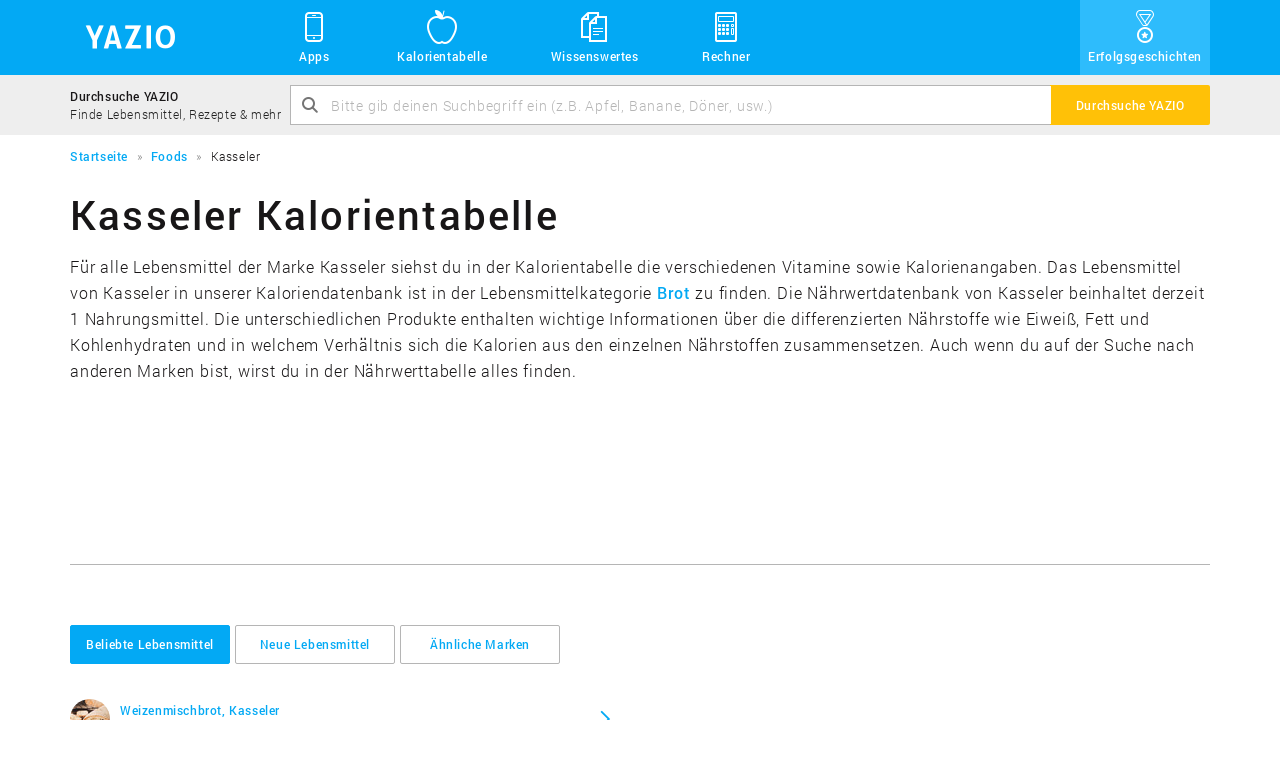

--- FILE ---
content_type: text/html; charset=UTF-8
request_url: https://www.yazio.com/de/kalorientabelle/kasseler
body_size: 5732
content:
<!DOCTYPE html>
<html lang="de" class="">
<head>
    <meta http-equiv="content-type" content="text/html; charset=UTF-8">
    <meta http-equiv="language" content="de">
    <meta name="viewport" content="width=device-width, initial-scale=1">

    <link rel="icon" href="https://images.yazio-cdn.com/process/plain/frontend/web-funnels/icons/favicon.svg" type="image/svg+xml">
    <link rel="icon" href="https://images.yazio-cdn.com/process/plain/frontend/web-funnels/icons/favicon.ico" type="image/x-icon">
    <link rel="apple-touch-icon" href="https://images.yazio.com/yz-app-icon.png">
    <link rel="android-touch-icon" href="https://images.yazio.com/yz-app-icon.png">

                        <meta name="robots" content="noindex, follow">
                <meta name="title" content="Kasseler: Kalorientabelle und Nährwerttabelle - Yazio">
                <meta name="description" content="Finde in der Kalorientabelle &quot;Kasseler&quot; die Kalorien und Nährwerte für tausende Lebensmittel. Die Nährwerttabelle &quot;Kasseler&quot; enthält für jedes Produkt detaillierte Nährwerte wie Fett, Kohlenhydrate und Eiweiß.">
                <meta name="yazio-apple-itunes-app" content="app-id=946099227">
                <meta name="yazio-google-play-app" content="app-id=com.yazio.android&amp;referrer=utm_source%3Dyazio.com%26utm_medium%3Dapp-banner">
                        <meta property="og:site_name" content="Yazio">
                <meta property="og:url" content="https://www.yazio.com/de/kalorientabelle/kasseler">
                <meta property="og:image" content="https://images.yazio.com/yz-app-icon.png">
                <meta property="og:type" content="website">
                <meta property="og:description" content="Finde in der Kalorientabelle &quot;Kasseler&quot; die Kalorien und Nährwerte für tausende Lebensmittel. Die Nährwerttabelle &quot;Kasseler&quot; enthält für jedes Produkt detaillierte Nährwerte wie Fett, Kohlenhydrate und Eiweiß.">
                <meta property="og:title" content="Kasseler: Kalorientabelle und Nährwerttabelle - Yazio">
        
        <link rel="canonical" href="https://www.yazio.com/de/kalorientabelle/kasseler">

                <link rel="alternate" href="https://www.yazio.com/de/kalorientabelle/kasseler" hreflang="de">
    
            <title>Kasseler: Kalorientabelle und Nährwerttabelle - Yazio</title>
    
                        <link href="https://www.yazio.com/assets/main-scripts-a3fd64f4.css" rel="stylesheet" />
        
    <script id="asyncfont">
    /*!
     loadCSS: load a CSS file asynchronously.
     [c]2014 @scottjehl, Filament Group, Inc.
     Licensed MIT
     */
    function loadCSS(e,n,o,t){"use strict";var d=window.document.createElement("link"),i=n||window.document.getElementsByTagName("script")[0],s=window.document.styleSheets;return d.rel="stylesheet",d.href=e,d.media="only x",t&&(d.onload=t),i.parentNode.insertBefore(d,i),d.onloadcssdefined=function(n){for(var o,t=0;t<s.length;t++)s[t].href&&s[t].href.indexOf(e)>-1&&(o=!0);o?n():setTimeout(function(){d.onloadcssdefined(n)})},d.onloadcssdefined(function(){d.media=o||"all"}),d}
        loadCSS("https://www.yazio.com/assets/asyncroboto-18bfc5e6.css", document.getElementById('asyncfont'));
</script>
    



        <script>
        (function(){var b=['q','client','partner','portion','search_query','v','shortlink','sid','form'],u=new URLSearchParams(window.location.search),h=false;b.forEach(function(p){if(u.has(p))h=true});if(h){b.forEach(function(p){u.delete(p)});var n=u.toString(),w=window.location.pathname+(n?'?'+n:'')+window.location.hash;if(window.history&&window.history.replaceState)window.history.replaceState({},document.title,w)}})();
    </script>

                        <script type="text/javascript" data-category="analytics">
    window.dataLayer = window.dataLayer || [];
    function gtag(){dataLayer.push(arguments);}

    gtag('consent', 'default', {
        'ad_storage': 'denied',
        'analytics_storage': 'denied',
        'personalization_storage': 'denied',
        'functionality_storage': 'denied',
        'security_storage': 'denied',
        'ad_user_data': 'denied',
        'ad_personalization': 'denied',
        'wait_for_update': 500,
    });

    gtag('js', new Date());
    gtag('config', 'GTM-MQMD936');
</script>
<!-- Google Tag Manager -->
<script type="text/javascript" data-category="analytics">
    (function(w,d,s,l,i){w[l]=w[l]||[];w[l].push({'gtm.start':
            new Date().getTime(),event:'gtm.js'});var f=d.getElementsByTagName(s)[0],
        j=d.createElement(s),dl=l!='dataLayer'?'&l='+l:'';j.async=true;j.src=
        'https://www.googletagmanager.com/gtm.js?id='+i+dl;f.parentNode.insertBefore(j,f);
    })(window,document,'script','dataLayer','GTM-MQMD936');
</script>
<!-- End Google Tag Manager -->
    
    <script async src="//pagead2.googlesyndication.com/pagead/js/adsbygoogle.js"></script>
            
            <script src="https://www.yazio.com/assets/runtime-a4d1724b.js"></script>
            <script src="https://www.yazio.com/assets/picturefill-5d2d5c6c.js"></script>
        </head>
<body class="">
        <header>
           <div class="page-head">
    <div class="container">
        <a class="header-brand" href="https://www.yazio.com/de" title="YAZIO">
            <span class="icon icon-logo"></span>
        </a>
        <nav class="standard-menu" id="standard-menu">
            <ul class="header-link-list collapse" id="header-menu-main-list">
                <li class="position-relative sub-menu-popover-indicator">
                    <a href="#"><span class="icon icon-yz_38-006-mobile"></span>Apps</a>
                    <button class="sub-menu-mobile-toggle"><span class="icon icon-yz_20-001-right-open"></span></button>
                    <ul class="sub-menu list-unstyled sub-menu-popover">
                        <li class="sub-menu-item">
                            <div class="sub-menu-item-icon-wrapper">
                                <span class="icon icon-yz_30-015-android"></span>
                            </div>
                            <div class="sub-menu-item-link-wrapper">
                                <a href="https://www.yazio.com/de/android-app">Android App</a>
                                <p class="description">Lade die App für Android-Geräte</p>
                            </div>
                        </li>
                        <li class="sub-menu-item">
                            <div class="sub-menu-item-icon-wrapper">
                                <span class="icon icon-yz_30-016-apple"></span>
                            </div>
                            <div class="sub-menu-item-link-wrapper">
                                <a href="https://www.yazio.com/de/ios-app">iOS App</a>
                                <p class="description">Lade die App für iPhone & iPad</p>
                            </div>
                        </li>
                    </ul>
                </li>
                <li><a href="https://www.yazio.com/de/kalorientabelle"><span class="icon icon-yz_38-007-food"></span>Kalorientabelle</a></li>

                                    <li class="position-relative sub-menu-popover-indicator">
                        <a href="#"><span class="icon icon-yz_38-008-documents"></span>Wissenswertes</a>
                        <button class="sub-menu-mobile-toggle"><span class="icon icon-yz_20-001-right-open"></span></button>
                        <ul class="sub-menu list-unstyled sub-menu-popover">
                            <li class="sub-menu-item">
                                <div class="sub-menu-item-icon-wrapper">
                                    <span class="icon icon-yz_38-004-diary"></span>
                                </div>
                                <div class="sub-menu-item-link-wrapper">
                                    <a href="https://www.yazio.com/de/lexikon">Lexikon</a>
                                    <p class="description">Alles über Nährwerte & Sportarten</p>
                                </div>
                            </li>
                        </ul>
                    </li>
                

                <li class="position-relative sub-menu-popover-indicator">
                    <a href="#"><span class="icon icon-yz_38-005-calculator"></span>Rechner</a>
                    <button class="sub-menu-mobile-toggle"><span class="icon icon-yz_20-001-right-open"></span></button>
                    <ul class="sub-menu list-unstyled sub-menu-popover sub-menu-last">
                        <li class="sub-menu-item">
                            <div class="sub-menu-item-icon-wrapper">
                                <span class="icon icon-yz_38-005-calculator"></span>
                            </div>
                            <div class="sub-menu-item-link-wrapper">
                                <a href="https://www.yazio.com/de/bmi-rechner">BMI Rechner</a>
                                <p class="description">BMI berechnen schnell & einfach</p>
                            </div>
                        </li>
                        <li class="sub-menu-item">
                            <div class="sub-menu-item-icon-wrapper">
                                <span class="icon icon-yz_38-005-calculator"></span>
                            </div>
                            <div class="sub-menu-item-link-wrapper">
                                <a href="https://www.yazio.com/de/idealgewicht-berechnen">Idealgewicht berechnen</a>
                                <p class="description">Berechne dein Idealgewicht</p>
                            </div>
                        </li>
                        <li class="sub-menu-item">
                            <div class="sub-menu-item-icon-wrapper">
                                <span class="icon icon-yz_38-005-calculator"></span>
                            </div>
                            <div class="sub-menu-item-link-wrapper">
                                <a href="https://www.yazio.com/de/kalorienbedarf-berechnen">Kalorienbedarf berechnen</a>
                                <p class="description">Berechne deinen Kalorienbedarf</p>
                            </div>
                        </li>
                        <li class="sub-menu-item sub-menu-item-last">
                            <div class="sub-menu-item-icon-wrapper">
                                <span class="icon icon-yz_38-005-calculator"></span>
                            </div>
                            <div class="sub-menu-item-link-wrapper">
                                <a href="https://www.yazio.com/de/kalorienverbrauch-berechnen">Kalorienverbrauch berechnen</a>
                                <p class="description">Kalorienverbrauch beim Sport berechnen</p>
                            </div>
                        </li>
                    </ul>
                </li>

                                    <li class="success-story-header-item"><a href="https://www.yazio.com/de/erfolgsgeschichten"><span class="icon icon-yz_v05-38-001-success"></span>Erfolgsgeschichten</a></li>
                            </ul>
        </nav>

        <!-- Mobile toggle -->
        <button type="button" class="navbar-toggle" id="mobile-menu-toggle" data-toggle="collapse" data-target="#mobile-nav-collapse">
            <span class="sr-only">Toggle navigation</span>
            <span class="icon-bar cross-x"></span>
            <span class="icon-bar cross-y"></span>
            <span class="icon-bar cross-z"></span>
        </button>
    </div>
</div>
        <section class="search-bar light-bg">
    <div class="container">
        <div class="table">
            <div class="table-cell vertical-middle hidden-xs search-bar-text-block">
                <p class="search-bar-title">Durchsuche YAZIO</p>
                <p class="search-bar-description">Finde Lebensmittel, Rezepte & mehr</p>
            </div>
            <div class="table-cell">
                <form action="https://www.yazio.com/de/search" method="get">
    <div class="input-group">
            <div class="fade-text-out">
                <input type="text" id="ys" name="ys" class="form-control" value="" placeholder="Bitte gib deinen Suchbegriff ein (z.B. Apfel, Banane, Döner, usw.)" required="required">
            </div>
            <span class="icon icon-yz_20-005-magnifier input-control-icon hidden-xs"></span>
            <span class="input-group-btn">
                <button class="btn btn-action" type="submit"><span class="visible-xs icon icon-yz_20-005-magnifier search-bar-btn-icon"></span><span class="hidden-xs search-label">Durchsuche YAZIO</span></button>
            </span>
    </div>
</form>
            </div>
        </div>
    </div>
</section>        <div class="container">
        <section class="breadcrumb">
        <ol itemscope itemtype="http://schema.org/BreadcrumbList">
                                                <li itemprop="itemListElement" itemscope
                        itemtype="http://schema.org/ListItem">
                        <a itemprop="item" href="https://www.yazio.com/de" >
                            <span itemprop="name">Startseite</span></a>
                        <meta itemprop="position" content="1">
                    </li>
                                                                <li itemprop="itemListElement" itemscope
                        itemtype="http://schema.org/ListItem">
                        <a itemprop="item" href="https://www.yazio.com/de/kalorientabelle" >
                            <span itemprop="name">Foods</span></a>
                        <meta itemprop="position" content="2">
                    </li>
                                                                <li itemprop="itemListElement" itemscope
                        itemtype="http://schema.org/ListItem" class="hidden-xs">
                        <span itemprop="name">Kasseler</span>
                    </li>
                                    </ol>
    </section>

</div>    </header>

<main>
                <div class="container">

                <h1 class="title">Kasseler Kalorientabelle</h1>
                <p class="teaser hidden-xs">
                    
                                                                            Für alle Lebensmittel der Marke Kasseler siehst du in der Kalorientabelle die verschiedenen Vitamine sowie Kalorienangaben. Das Lebensmittel von Kasseler in unserer Kaloriendatenbank ist in der Lebensmittelkategorie <a href="#brot" class="anchor">Brot</a> zu finden. Die Nährwertdatenbank von Kasseler beinhaltet derzeit 1 Nahrungsmittel. Die unterschiedlichen Produkte enthalten wichtige Informationen über die differenzierten Nährstoffe wie Eiweiß, Fett und Kohlenhydraten und in welchem Verhältnis sich die Kalorien aus den einzelnen Nährstoffen zusammensetzen. Auch wenn du auf der Suche nach anderen Marken bist, wirst du in der Nährwerttabelle alles finden.
                        

                                    </p>

                <div class="adsense-container food-brand-content1">
                        
<!-- yz_adsense.food.brand.content1 -->
<ins class="adsbygoogle large-leaderboard"
     style="display:block"
     data-ad-client="ca-pub-9215302871080917"
     data-ad-slot="7158756651"
     data-ad-format="auto"></ins>

    <script type="text/plain" data-category="analytics">
        (adsbygoogle = window.adsbygoogle || []).push({});
    </script>

                </div>

                <hr>

                                        
    <div class="navbar" role="navigation">
        <!-- Brand and toggle get grouped for better mobile display -->
        <div class="navbar-header">
                            <p class="navbar-title">Beliebte Lebensmittel</p>

                                    <button type="button" class="navbar-toggle" data-toggle="collapse" data-target="#1-navbar-collapse">
                        <span class="sr-only">Toggle navigation</span>
                        <span class="icon-bar"></span>
                        <span class="icon-bar"></span>
                        <span class="icon-bar"></span>
                    </button>
                                    </div>

        <div class="collapse navbar-collapse" id="1-navbar-collapse">
            <!-- Mobile navigation -->
                            <ul class="nav navbar-nav navbar-nav-mobile visible-xs">
                                                                        <li  class="active in" ><a href="#popularProducts" data-toggle="tab">Beliebte Lebensmittel</a></li>
                                                                                                <li ><a href="#newProducts" data-toggle="tab">Neue Lebensmittel</a></li>
                                                                                                <li ><a href="#similarBrands" data-toggle="tab">Ähnliche Marken</a></li>
                                                            </ul>
                        <!-- Standard navigation -->
            <ul class="nav navbar-nav navbar-nav-standard hidden-xs">
                                                            <li  class="active in" ><a href="#popularProducts" data-toggle="tab" class="btn btn-default">Beliebte Lebensmittel</a></li>
                                                                                <li ><a href="#newProducts" data-toggle="tab" class="btn btn-default">Neue Lebensmittel</a></li>
                                                                                <li ><a href="#similarBrands" data-toggle="tab" class="btn btn-default">Ähnliche Marken</a></li>
                                                </ul>
        </div>
    </div>

                

                <div class="tab-content">
                    <div class="tab-pane fade in active" id="popularProducts">
                                <div class="list-container "  >
        <div class="row list-row ">
            <ul class="col-sm-6 list-primary list-circle-small">
                
                
                                                <li>
        <div class="list-item-image-wrapper">
                            <picture data-alt="Weizenmischbrot" data-default-src="https://images.yazio.com/bread.jpg?w=40&h=40&cf&q=90">
                    <source srcset="https://images.yazio.com/bread.jpg?w=40&h=40&cf&q=90,
                                    https://images.yazio.com/bread.jpg?w=80&h=80&cf&q=90 2x">

                    <img src=""
                         alt="Weizenmischbrot"
                         title="Weizenmischbrot"
                         class="list-item-image img-circle" width="40" height="40">
                </picture>
                    </div>
        <div class="list-item-group">
            <div class="list-item-table table">
                <div class="list-item-block table-cell vertical-middle">
                    <a href="https://www.yazio.com/de/kalorientabelle/weizenmischbrot-kasseler.html" class="link ">
                        Weizenmischbrot, Kasseler                    </a>
                    <p class="list-item-description">
                                                    veröffentlicht in der Kategorie "Brot"                        </p>
                </div>
                <span class="list-item-text table-cell vertical-middle icon icon-yz_20-001-right-open"></span>
            </div>
        </div>
    </li>

                    
                            </ul>
            <ul class="col-sm-6 list-primary list-circle-small">
                
                    
                
            </ul>
        </div>
    </div>
    
                    </div>
                    <div class="tab-pane fade" id="newProducts">
                                <div class="list-container "  >
        <div class="row list-row ">
            <ul class="col-sm-6 list-primary list-circle-small">
                
                
                                                <li>
        <div class="list-item-image-wrapper">
                            <picture data-alt="Weizenmischbrot" data-default-src="https://images.yazio.com/bread.jpg?w=40&h=40&cf&q=90">
                    <source srcset="https://images.yazio.com/bread.jpg?w=40&h=40&cf&q=90,
                                    https://images.yazio.com/bread.jpg?w=80&h=80&cf&q=90 2x">

                    <img src=""
                         alt="Weizenmischbrot"
                         title="Weizenmischbrot"
                         class="list-item-image img-circle" width="40" height="40">
                </picture>
                    </div>
        <div class="list-item-group">
            <div class="list-item-table table">
                <div class="list-item-block table-cell vertical-middle">
                    <a href="https://www.yazio.com/de/kalorientabelle/weizenmischbrot-kasseler.html" class="link ">
                        Weizenmischbrot, Kasseler                    </a>
                    <p class="list-item-description">
                                                    veröffentlicht in der Kategorie "Brot"                        </p>
                </div>
                <span class="list-item-text table-cell vertical-middle icon icon-yz_20-001-right-open"></span>
            </div>
        </div>
    </li>

                    
                            </ul>
            <ul class="col-sm-6 list-primary list-circle-small">
                
                    
                
            </ul>
        </div>
    </div>
    
                    </div>
                    <div class="tab-pane fade" id="similarBrands">
                            
                                    <span class="producer-list-character">B</span>
        
                    <a href="https://www.yazio.com/de/kalorientabelle/baeckerkroenung-kasseler" class="btn btn-default producer-list-link">Bäckerkrönung Kasseler</a>
            
                    </div>
                </div>


                <div class="adsense-container food-brand-content2">
                        
<!-- yz_adsense.food.brand.content2 -->
<ins class="adsbygoogle large-leaderboard"
     style="display:block"
     data-ad-client="ca-pub-9215302871080917"
     data-ad-slot="8635489856"
     data-ad-format="auto"></ins>

    <script type="text/plain" data-category="analytics">
        var yazio_google_ad_format = 'auto';

        if (window.innerWidth < 768)
        {
            yazio_google_ad_format = 'rectangle';
        }

        (adsbygoogle = window.adsbygoogle || []).push({
            params: { google_ad_format: yazio_google_ad_format }
        });
    </script>

                </div>
            </div>

            <div class="search-banner">
    <div class="container">
        <div class="table">
            <p class="h2">Durchsuche YAZIO</p>
            <div class="search-bar">
                <form action="https://www.yazio.com/de/search" method="get">
    <div class="input-group">
            <div class="fade-text-out">
                <input type="text" id="ys" name="ys" class="form-control" value="" placeholder="Bitte gib deinen Suchbegriff ein (z.B. Apfel, Banane, Döner, usw.)" required="required">
            </div>
            <span class="icon icon-yz_20-005-magnifier input-control-icon hidden-xs"></span>
            <span class="input-group-btn">
                <button class="btn btn-action" type="submit"><span class="visible-xs icon icon-yz_20-005-magnifier search-bar-btn-icon"></span><span class="hidden-xs search-label">Durchsuche YAZIO</span></button>
            </span>
    </div>
</form>
            </div>
        </div>
    </div>
</div>
            <div class="container">
                        <p class="h3 separator-title">Sortiert nach Kategorien</p>
        <div class="separator-line">
            <div class="separator-icon-container">
                <span class="icon icon-yz_30-017-food"></span>
            </div>
        </div>


                <div class="adsense-container food-brand-content3">
                        
<!-- yz_adsense.food.brand.content3 -->
<ins class="adsbygoogle large-leaderboard"
     style="display:block"
     data-ad-client="ca-pub-9215302871080917"
     data-ad-slot="1112223051"
     data-ad-format="auto"></ins>

    <script type="text/plain" data-category="analytics">
        var yazio_google_ad_format = 'auto';

        if (window.innerWidth < 768)
        {
            yazio_google_ad_format = 'rectangle';
        }

        (adsbygoogle = window.adsbygoogle || []).push({
            params: { google_ad_format: yazio_google_ad_format }
        });
    </script>

                </div>

                                    <h3 id="brot"><a href="https://www.yazio.com/de/kalorientabelle/brot">Brot</a> (1)</h3>
                            <div class="list-container "  >
        <div class="row list-row ">
            <ul class="col-sm-6 list-primary list-circle-small">
                
                
                                                <li>
        <div class="list-item-image-wrapper">
                            <picture data-alt="Weizenmischbrot" data-default-src="https://images.yazio.com/bread.jpg?w=40&h=40&cf&q=90">
                    <source srcset="https://images.yazio.com/bread.jpg?w=40&h=40&cf&q=90,
                                    https://images.yazio.com/bread.jpg?w=80&h=80&cf&q=90 2x">

                    <img src=""
                         alt="Weizenmischbrot"
                         title="Weizenmischbrot"
                         class="list-item-image img-circle" width="40" height="40">
                </picture>
                    </div>
        <div class="list-item-group">
            <div class="list-item-table table">
                <div class="list-item-block table-cell vertical-middle">
                    <a href="https://www.yazio.com/de/kalorientabelle/weizenmischbrot-kasseler.html" class="link ">
                        Weizenmischbrot, Kasseler                    </a>
                    <p class="list-item-description">
                                                    veröffentlicht in der Kategorie "Brot"                        </p>
                </div>
                <span class="list-item-text table-cell vertical-middle icon icon-yz_20-001-right-open"></span>
            </div>
        </div>
    </li>

                    
                            </ul>
            <ul class="col-sm-6 list-primary list-circle-small">
                
                    
                
            </ul>
        </div>
    </div>
    
                
                <div class="text-center food-pagination">
                    
        
    
                </div>
            </div>
        </main>

<footer>
            <div class="page-footer">
    <div class="container">
        <div class="row">
            <section class="col-md-2 col-sm-6">
                <span class="footer-heading hidden-xs">Navigation</span>
                <nav>
                    <ul>
                                                    <li><a href="https://www.yazio.com/de">Startseite</a></li>
                        
                                                    <li><a href="https://www.yazio.com/de/kalorientabelle">Kalorientabelle</a></li>
                        
                                                    <li><a href="https://www.yazio.com/de/lexikon">Lexikon</a></li>
                        
                                                     <li><a href="https://www.yazio.com/de/erfolgsgeschichten">Erfolgsgeschichten</a></li>
                         
                                                    <li><a href="https://www.yazio.com/de/kontakt">Kontakt</a></li>
                                            </ul>
                </nav>
            </section>
            <section class="col-md-3 col-sm-6 hidden-xs">
                <span class="footer-heading">Rechner</span>
                <nav>
                    <ul>
                                                    <li><a href="https://www.yazio.com/de/bmi-rechner">BMI Rechner</a></li>
                        
                                                    <li><a href="https://www.yazio.com/de/idealgewicht-berechnen">Idealgewicht berechnen</a></li>
                        
                                                    <li><a href="https://www.yazio.com/de/kalorienbedarf-berechnen">Kalorienbedarf berechnen</a></li>
                        
                                                    <li><a href="https://www.yazio.com/de/kalorienverbrauch-berechnen">Kalorienverbrauch berechnen</a></li>
                        
                                                    <li><a href="https://www.yazio.com/de/kalorienrechner">Kalorienrechner</a></li>
                        
                        <li><br></li>
                        <li><br></li>
                        <li><br></li>
                    </ul>
                </nav>
            </section>
            <section class="col-md-2 col-sm-6 hidden-xs">
                <span class="footer-heading">Apps</span>
                <nav>
                    <ul>
                                                    <li><a href="https://www.yazio.com/de/android-app">Android App</a></li>
                        
                                                    <li><a href="https://www.yazio.com/de/ios-app">iOS App</a></li>
                        
                                                    <li><a href="https://www.yazio.com/de/ernaehrungstagebuch">Ernährungstagebuch</a></li>
                        
                                                    <li><a href="https://www.yazio.com/de/kalorienzaehler">Kalorienzähler</a></li>
                        
                        <li><br></li>
                        <li><br></li>
                        <li><br></li>
                    </ul>
                </nav>
            </section>
            <section class="col-md-2 col-sm-6 hidden-xs">
                <span class="footer-heading">Weitere Informationen</span>
                <nav>
                    <ul>
                                                   <li><a href="https://www.yazio.com/de/kalorientabelle/apfel-mit-schale-frisch.html">Kalorien Apfel</a></li>
                                                   <li><a href="https://www.yazio.com/de/kalorientabelle/banane-frisch.html">Kalorien Banane</a></li>
                                                   <li><a href="https://www.yazio.com/de/kalorientabelle/bier-pils-hell-49-vol.html">Kalorien Bier</a></li>
                                                   <li><a href="https://www.yazio.com/de/kalorientabelle/doener-kebab-doenerkebab.html">Kalorien Döner</a></li>
                                                   <li><a href="https://www.yazio.com/de/kalorientabelle/huehnerei-eier-roh-ohne-schale.html">Kalorien Ei</a></li>
                                                   <li><a href="https://www.yazio.com/de/kalorientabelle/broetchen-weizen-weizenbroetchen.html">Kalorien Brötchen</a></li>
                                                   <li><a href="https://www.yazio.com/de/kalorientabelle/kartoffeln-kartoffel-gekocht.html">Kalorien Kartoffel</a></li>
                                                   <li><a href="https://www.yazio.com/de/kalorientabelle/erdbeere-frisch.html">Kalorien Erdbeeren</a></li>
                                                   <li><a href="https://www.yazio.com/de/kalorientabelle/pizza">Kalorien Pizza</a></li>
                                                   <li><a href="https://www.yazio.com/de/kalorientabelle/obst-obstprodukte">Kalorientabelle Obst</a></li>
                                                   <li><a href="https://www.yazio.com/de/kalorientabelle/gemuese">Kalorientabelle Gemüse</a></li>
                                                   <li><a href="https://www.yazio.com/de/kalorientabelle/fast-food">Kalorientabelle Fast-Food</a></li>
                                            </ul>
                </nav>
            </section>
            <section class="col-md-3 col-sm-12">
                <div class="text-center">
                    <div class="language-select btn-group dropup">
                        <button class="btn btn-default" data-toggle="dropdown">
                            <span class="icon icon-yz_12-003-globe pull-left"></span><span class="pull-left" id="language-select-label">
                                German &#183; Deutsch
                            </span><span class="icon icon-yz_20-001-right-open pull-right"></span>
                        </button>
                        <ul class="dropdown-menu pull-right" role="menu">
                            
                                <li><a href="https://www.yazio.com/en" >English &#183; English</a></li>
                            
                                <li><a href="https://www.yazio.com/fr" >French &#183; Français</a></li>
                            
                                <li><a href="https://www.yazio.com/de" >German &#183; Deutsch</a></li>
                            
                                <li><a href="https://www.yazio.com/it" >Italian &#183; Italiano</a></li>
                            
                                <li><a href="https://www.yazio.com/pt" >Portuguese &#183; Português</a></li>
                            
                                <li><a href="https://www.yazio.com/es" >Spanish &#183; Español</a></li>
                                                    </ul>
                    </div>
                    <div class="social-media">
                        <ul class="list-inline">
                            <li><a class="round-icon" href="https://www.facebook.com/yazio" target="_blank" ><span class="icon icon-yz_30-012-facebook"></span></a></li>
                            <li><a class="round-icon" href="https://www.instagram.com/yazio/" target="_blank" ><span class="icon icon-yz_v03-30-001-instagram"></span></a></li>
                            <li><a class="round-icon" href="https://twitter.com/yazio" target="_blank" ><span class="icon icon-yz_30-013-twitter"></span></a></li>
                        </ul>
                    </div>
                </div>
            </section>
            <div class="col-xs-12">
                <img src="https://assets.yazio.com/frontend/images/yazio-made-with-love-logo.svg" alt="YAZIO - Made with love in Germany" title="YAZIO - Made with love in Germany" class="footer-made-in-germany-image-logo">
<img src="https://assets.yazio.com/frontend/images/yazio-made-with-love-slogan.svg" alt="YAZIO - Made with love in Germany" title="YAZIO - Made with love in Germany" class="footer-made-in-germany-image-slogan">            </div>
        </div>
    </div>
</div>
    </footer>

            

            <script src="https://www.yazio.com/assets/main-scripts-ecfb4ead.js"></script>
        
            <a id="backToTop" class="btn-back-to-top">
    <span class="icon icon-yz_20-004-down-open"></span>
</a>        
            <script src="https://www.yazio.com/assets/smart-app-banner-5cb44814.js"></script>
    

<span id="smartapp-banner-strings"
      class="hidden"
      data-app-name="YAZIO Kalorienzähler"
      data-app-description-android="KOSTENLOS bei Google Play"
      data-app-description-ios="KOSTENLOS im App Store"
      data-app-button="Anzeigen"
      data-app-rating=" sehr gut (77.416)"></span>    </body>
</html>


--- FILE ---
content_type: text/css; charset=utf-8
request_url: https://www.yazio.com/assets/main-scripts-a3fd64f4.css
body_size: 35713
content:
@charset "UTF-8";
/*! normalize.css v3.0.3 | MIT License | github.com/necolas/normalize.css */html{font-family:sans-serif;-ms-text-size-adjust:100%;-webkit-text-size-adjust:100%}body{margin:0}article,aside,details,figcaption,figure,footer,header,hgroup,main,menu,nav,section,summary{display:block}audio,canvas,progress,video{display:inline-block;vertical-align:baseline}audio:not([controls]){display:none;height:0}[hidden],template{display:none}a{background-color:rgba(0,0,0,0)}a:active,a:hover{outline:0}abbr[title]{border-bottom:none;text-decoration:underline;-webkit-text-decoration:underline dotted;text-decoration:underline dotted}b,strong{font-weight:700}dfn{font-style:italic}h1{font-size:2em;margin:.67em 0}mark{background:#ff0;color:#000}small{font-size:80%}sub,sup{font-size:75%;line-height:0;position:relative;vertical-align:baseline}sup{top:-.5em}sub{bottom:-.25em}img{border:0}svg:not(:root){overflow:hidden}figure{margin:1em 40px}hr{box-sizing:content-box;height:0}pre{overflow:auto}code,kbd,pre,samp{font-family:monospace,monospace;font-size:1em}button,input,optgroup,select,textarea{color:inherit;font:inherit;margin:0}button{overflow:visible}button,select{text-transform:none}button,html input[type=button],input[type=reset],input[type=submit]{-webkit-appearance:button;cursor:pointer}button[disabled],html input[disabled]{cursor:default}button::-moz-focus-inner,input::-moz-focus-inner{border:0;padding:0}input{line-height:normal}input[type=checkbox],input[type=radio]{box-sizing:border-box;padding:0}input[type=number]::-webkit-inner-spin-button,input[type=number]::-webkit-outer-spin-button{height:auto}input[type=search]{-webkit-appearance:textfield;box-sizing:content-box}input[type=search]::-webkit-search-cancel-button,input[type=search]::-webkit-search-decoration{-webkit-appearance:none}fieldset{border:1px solid silver;margin:0 2px;padding:.35em .625em .75em}textarea{overflow:auto}optgroup{font-weight:700}table{border-collapse:collapse;border-spacing:0}td,th{padding:0}*,:after,:before{box-sizing:border-box}html{font-size:10px;-webkit-tap-highlight-color:rgba(0,0,0,0)}body{font-size:12px;line-height:1.42857;color:#181617;background-color:#fff}button,input,select,textarea{font-family:inherit;font-size:inherit;line-height:inherit}a{text-decoration:none}a,a:focus,a:hover{color:#03a9f4}a:focus{outline:5px auto -webkit-focus-ring-color;outline-offset:-2px}figure{margin:0}img{vertical-align:middle}.img-responsive{display:block;max-width:100%;height:auto}.img-rounded{border-radius:6px}.img-thumbnail{padding:4px;line-height:1.42857;background-color:#fff;border:1px solid #ddd;border-radius:4px;transition:all .2s ease-in-out;display:inline-block;max-width:100%;height:auto}.img-circle{border-radius:50%}hr{margin-top:17px;margin-bottom:17px;border:0;border-top:1px solid #eee}.sr-only{position:absolute;width:1px;height:1px;padding:0;margin:-1px;overflow:hidden;clip:rect(0,0,0,0);border:0}.sr-only-focusable:active,.sr-only-focusable:focus{position:static;width:auto;height:auto;margin:0;overflow:visible;clip:auto}[role=button]{cursor:pointer}.h1,.h2,.h3,.h4,.h5,.h6,h1,h2,h3,h4,h5,h6{font-family:inherit;font-weight:300;line-height:1.1;color:inherit}.h1 .small,.h1 small,.h2 .small,.h2 small,.h3 .small,.h3 small,.h4 .small,.h4 small,.h5 .small,.h5 small,.h6 .small,.h6 small,h1 .small,h1 small,h2 .small,h2 small,h3 .small,h3 small,h4 .small,h4 small,h5 .small,h5 small,h6 .small,h6 small{font-weight:400;line-height:1;color:#eee}.h1,.h2,.h3,h1,h2,h3{margin-top:17px;margin-bottom:8.5px}.h1 .small,.h1 small,.h2 .small,.h2 small,.h3 .small,.h3 small,h1 .small,h1 small,h2 .small,h2 small,h3 .small,h3 small{font-size:65%}.h4,.h5,.h6,h4,h5,h6{margin-top:8.5px;margin-bottom:8.5px}.h4 .small,.h4 small,.h5 .small,.h5 small,.h6 .small,.h6 small,h4 .small,h4 small,h5 .small,h5 small,h6 .small,h6 small{font-size:75%}.h5,h5{font-size:12px}.h6,h6{font-size:11px}p{margin:0 0 8.5px}.lead{margin-bottom:17px;font-size:13px;font-weight:300;line-height:1.4}@media (min-width:768px){.lead{font-size:18px}}.small,small{font-size:91%}.mark,mark{padding:.2em;background-color:#fcf8e3}.text-left{text-align:left}.text-right{text-align:right}.text-center{text-align:center}.text-justify{text-align:justify}.text-nowrap{white-space:nowrap}.text-lowercase{text-transform:lowercase}.initialism,.text-uppercase{text-transform:uppercase}.text-capitalize{text-transform:capitalize}.text-muted{color:#eee}.text-primary{color:#03a9f4}a.text-primary:focus,a.text-primary:hover{color:#0286c2}.text-success{color:#3c763d}a.text-success:focus,a.text-success:hover{color:#2b542c}.text-info{color:#31708f}a.text-info:focus,a.text-info:hover{color:#245269}.text-warning{color:#8a6d3b}a.text-warning:focus,a.text-warning:hover{color:#66512c}.text-danger{color:#a94442}a.text-danger:focus,a.text-danger:hover{color:#843534}.bg-primary{color:#fff;background-color:#03a9f4}a.bg-primary:focus,a.bg-primary:hover{background-color:#0286c2}.bg-success{background-color:#dff0d8}a.bg-success:focus,a.bg-success:hover{background-color:#c1e2b3}.bg-info{background-color:#d9edf7}a.bg-info:focus,a.bg-info:hover{background-color:#afd9ee}.bg-warning{background-color:#fcf8e3}a.bg-warning:focus,a.bg-warning:hover{background-color:#f7ecb5}.bg-danger{background-color:#f2dede}a.bg-danger:focus,a.bg-danger:hover{background-color:#e4b9b9}.page-header{padding-bottom:7.5px;margin:34px 0 17px;border-bottom:1px solid #eee}ol,ul{margin-top:0;margin-bottom:8.5px}ol ol,ol ul,ul ol,ul ul{margin-bottom:0}.list-inline,.list-unstyled{padding-left:0;list-style:none}.list-inline{margin-left:-5px}.list-inline>li{display:inline-block;padding-right:5px;padding-left:5px}dl{margin-top:0;margin-bottom:17px}dd,dt{line-height:1.42857}dt{font-weight:700}dd{margin-left:0}.dl-horizontal dd:after,.dl-horizontal dd:before{display:table;content:" "}.dl-horizontal dd:after{clear:both}@media (min-width:768px){.dl-horizontal dt{float:left;width:160px;clear:left;text-align:right;overflow:hidden;text-overflow:ellipsis;white-space:nowrap}.dl-horizontal dd{margin-left:180px}}abbr[data-original-title],abbr[title]{cursor:help}.initialism{font-size:90%}blockquote{padding:8.5px 17px;margin:0 0 17px;font-size:15px;border-left:5px solid #eee}blockquote ol:last-child,blockquote p:last-child,blockquote ul:last-child{margin-bottom:0}blockquote .small,blockquote footer,blockquote small{display:block;font-size:80%;line-height:1.42857;color:#eee}blockquote .small:before,blockquote footer:before,blockquote small:before{content:"\2014 \00A0"}.blockquote-reverse,blockquote.pull-right{padding-right:15px;padding-left:0;text-align:right;border-right:5px solid #eee;border-left:0}.blockquote-reverse .small:before,.blockquote-reverse footer:before,.blockquote-reverse small:before,blockquote.pull-right .small:before,blockquote.pull-right footer:before,blockquote.pull-right small:before{content:""}.blockquote-reverse .small:after,.blockquote-reverse footer:after,.blockquote-reverse small:after,blockquote.pull-right .small:after,blockquote.pull-right footer:after,blockquote.pull-right small:after{content:"\00A0 \2014"}address{margin-bottom:17px;font-style:normal;line-height:1.42857}.container{padding-right:15px;padding-left:15px;margin-right:auto;margin-left:auto}.container:after,.container:before{display:table;content:" "}.container:after{clear:both}@media (min-width:768px){.container{width:750px}}@media (min-width:992px){.container{width:970px}}@media (min-width:1200px){.container{width:1170px}}.container-fluid{padding-right:15px;padding-left:15px;margin-right:auto;margin-left:auto}.container-fluid:after,.container-fluid:before{display:table;content:" "}.container-fluid:after{clear:both}.row{margin-right:-15px;margin-left:-15px}.row:after,.row:before{display:table;content:" "}.row:after{clear:both}.row-no-gutters{margin-right:0;margin-left:0}.row-no-gutters [class*=col-]{padding-right:0;padding-left:0}.col-lg-1,.col-lg-2,.col-lg-3,.col-lg-4,.col-lg-5,.col-lg-6,.col-lg-7,.col-lg-8,.col-lg-9,.col-lg-10,.col-lg-11,.col-lg-12,.col-md-1,.col-md-2,.col-md-3,.col-md-4,.col-md-5,.col-md-6,.col-md-7,.col-md-8,.col-md-9,.col-md-10,.col-md-11,.col-md-12,.col-sm-1,.col-sm-2,.col-sm-3,.col-sm-4,.col-sm-5,.col-sm-6,.col-sm-7,.col-sm-8,.col-sm-9,.col-sm-10,.col-sm-11,.col-sm-12,.col-xs-1,.col-xs-2,.col-xs-3,.col-xs-4,.col-xs-5,.col-xs-6,.col-xs-7,.col-xs-8,.col-xs-9,.col-xs-10,.col-xs-11,.col-xs-12{position:relative;min-height:1px;padding-right:15px;padding-left:15px}.col-xs-1,.col-xs-2,.col-xs-3,.col-xs-4,.col-xs-5,.col-xs-6,.col-xs-7,.col-xs-8,.col-xs-9,.col-xs-10,.col-xs-11,.col-xs-12{float:left}.col-xs-1{width:8.33333%}.col-xs-2{width:16.66667%}.col-xs-3{width:25%}.col-xs-4{width:33.33333%}.col-xs-5{width:41.66667%}.col-xs-6{width:50%}.col-xs-7{width:58.33333%}.col-xs-8{width:66.66667%}.col-xs-9{width:75%}.col-xs-10{width:83.33333%}.col-xs-11{width:91.66667%}.col-xs-12{width:100%}.col-xs-pull-0{right:auto}.col-xs-pull-1{right:8.33333%}.col-xs-pull-2{right:16.66667%}.col-xs-pull-3{right:25%}.col-xs-pull-4{right:33.33333%}.col-xs-pull-5{right:41.66667%}.col-xs-pull-6{right:50%}.col-xs-pull-7{right:58.33333%}.col-xs-pull-8{right:66.66667%}.col-xs-pull-9{right:75%}.col-xs-pull-10{right:83.33333%}.col-xs-pull-11{right:91.66667%}.col-xs-pull-12{right:100%}.col-xs-push-0{left:auto}.col-xs-push-1{left:8.33333%}.col-xs-push-2{left:16.66667%}.col-xs-push-3{left:25%}.col-xs-push-4{left:33.33333%}.col-xs-push-5{left:41.66667%}.col-xs-push-6{left:50%}.col-xs-push-7{left:58.33333%}.col-xs-push-8{left:66.66667%}.col-xs-push-9{left:75%}.col-xs-push-10{left:83.33333%}.col-xs-push-11{left:91.66667%}.col-xs-push-12{left:100%}.col-xs-offset-0{margin-left:0}.col-xs-offset-1{margin-left:8.33333%}.col-xs-offset-2{margin-left:16.66667%}.col-xs-offset-3{margin-left:25%}.col-xs-offset-4{margin-left:33.33333%}.col-xs-offset-5{margin-left:41.66667%}.col-xs-offset-6{margin-left:50%}.col-xs-offset-7{margin-left:58.33333%}.col-xs-offset-8{margin-left:66.66667%}.col-xs-offset-9{margin-left:75%}.col-xs-offset-10{margin-left:83.33333%}.col-xs-offset-11{margin-left:91.66667%}.col-xs-offset-12{margin-left:100%}@media (min-width:768px){.col-sm-1,.col-sm-2,.col-sm-3,.col-sm-4,.col-sm-5,.col-sm-6,.col-sm-7,.col-sm-8,.col-sm-9,.col-sm-10,.col-sm-11,.col-sm-12{float:left}.col-sm-1{width:8.33333%}.col-sm-2{width:16.66667%}.col-sm-3{width:25%}.col-sm-4{width:33.33333%}.col-sm-5{width:41.66667%}.col-sm-6{width:50%}.col-sm-7{width:58.33333%}.col-sm-8{width:66.66667%}.col-sm-9{width:75%}.col-sm-10{width:83.33333%}.col-sm-11{width:91.66667%}.col-sm-12{width:100%}.col-sm-pull-0{right:auto}.col-sm-pull-1{right:8.33333%}.col-sm-pull-2{right:16.66667%}.col-sm-pull-3{right:25%}.col-sm-pull-4{right:33.33333%}.col-sm-pull-5{right:41.66667%}.col-sm-pull-6{right:50%}.col-sm-pull-7{right:58.33333%}.col-sm-pull-8{right:66.66667%}.col-sm-pull-9{right:75%}.col-sm-pull-10{right:83.33333%}.col-sm-pull-11{right:91.66667%}.col-sm-pull-12{right:100%}.col-sm-push-0{left:auto}.col-sm-push-1{left:8.33333%}.col-sm-push-2{left:16.66667%}.col-sm-push-3{left:25%}.col-sm-push-4{left:33.33333%}.col-sm-push-5{left:41.66667%}.col-sm-push-6{left:50%}.col-sm-push-7{left:58.33333%}.col-sm-push-8{left:66.66667%}.col-sm-push-9{left:75%}.col-sm-push-10{left:83.33333%}.col-sm-push-11{left:91.66667%}.col-sm-push-12{left:100%}.col-sm-offset-0{margin-left:0}.col-sm-offset-1{margin-left:8.33333%}.col-sm-offset-2{margin-left:16.66667%}.col-sm-offset-3{margin-left:25%}.col-sm-offset-4{margin-left:33.33333%}.col-sm-offset-5{margin-left:41.66667%}.col-sm-offset-6{margin-left:50%}.col-sm-offset-7{margin-left:58.33333%}.col-sm-offset-8{margin-left:66.66667%}.col-sm-offset-9{margin-left:75%}.col-sm-offset-10{margin-left:83.33333%}.col-sm-offset-11{margin-left:91.66667%}.col-sm-offset-12{margin-left:100%}}@media (min-width:992px){.col-md-1,.col-md-2,.col-md-3,.col-md-4,.col-md-5,.col-md-6,.col-md-7,.col-md-8,.col-md-9,.col-md-10,.col-md-11,.col-md-12{float:left}.col-md-1{width:8.33333%}.col-md-2{width:16.66667%}.col-md-3{width:25%}.col-md-4{width:33.33333%}.col-md-5{width:41.66667%}.col-md-6{width:50%}.col-md-7{width:58.33333%}.col-md-8{width:66.66667%}.col-md-9{width:75%}.col-md-10{width:83.33333%}.col-md-11{width:91.66667%}.col-md-12{width:100%}.col-md-pull-0{right:auto}.col-md-pull-1{right:8.33333%}.col-md-pull-2{right:16.66667%}.col-md-pull-3{right:25%}.col-md-pull-4{right:33.33333%}.col-md-pull-5{right:41.66667%}.col-md-pull-6{right:50%}.col-md-pull-7{right:58.33333%}.col-md-pull-8{right:66.66667%}.col-md-pull-9{right:75%}.col-md-pull-10{right:83.33333%}.col-md-pull-11{right:91.66667%}.col-md-pull-12{right:100%}.col-md-push-0{left:auto}.col-md-push-1{left:8.33333%}.col-md-push-2{left:16.66667%}.col-md-push-3{left:25%}.col-md-push-4{left:33.33333%}.col-md-push-5{left:41.66667%}.col-md-push-6{left:50%}.col-md-push-7{left:58.33333%}.col-md-push-8{left:66.66667%}.col-md-push-9{left:75%}.col-md-push-10{left:83.33333%}.col-md-push-11{left:91.66667%}.col-md-push-12{left:100%}.col-md-offset-0{margin-left:0}.col-md-offset-1{margin-left:8.33333%}.col-md-offset-2{margin-left:16.66667%}.col-md-offset-3{margin-left:25%}.col-md-offset-4{margin-left:33.33333%}.col-md-offset-5{margin-left:41.66667%}.col-md-offset-6{margin-left:50%}.col-md-offset-7{margin-left:58.33333%}.col-md-offset-8{margin-left:66.66667%}.col-md-offset-9{margin-left:75%}.col-md-offset-10{margin-left:83.33333%}.col-md-offset-11{margin-left:91.66667%}.col-md-offset-12{margin-left:100%}}@media (min-width:1200px){.col-lg-1,.col-lg-2,.col-lg-3,.col-lg-4,.col-lg-5,.col-lg-6,.col-lg-7,.col-lg-8,.col-lg-9,.col-lg-10,.col-lg-11,.col-lg-12{float:left}.col-lg-1{width:8.33333%}.col-lg-2{width:16.66667%}.col-lg-3{width:25%}.col-lg-4{width:33.33333%}.col-lg-5{width:41.66667%}.col-lg-6{width:50%}.col-lg-7{width:58.33333%}.col-lg-8{width:66.66667%}.col-lg-9{width:75%}.col-lg-10{width:83.33333%}.col-lg-11{width:91.66667%}.col-lg-12{width:100%}.col-lg-pull-0{right:auto}.col-lg-pull-1{right:8.33333%}.col-lg-pull-2{right:16.66667%}.col-lg-pull-3{right:25%}.col-lg-pull-4{right:33.33333%}.col-lg-pull-5{right:41.66667%}.col-lg-pull-6{right:50%}.col-lg-pull-7{right:58.33333%}.col-lg-pull-8{right:66.66667%}.col-lg-pull-9{right:75%}.col-lg-pull-10{right:83.33333%}.col-lg-pull-11{right:91.66667%}.col-lg-pull-12{right:100%}.col-lg-push-0{left:auto}.col-lg-push-1{left:8.33333%}.col-lg-push-2{left:16.66667%}.col-lg-push-3{left:25%}.col-lg-push-4{left:33.33333%}.col-lg-push-5{left:41.66667%}.col-lg-push-6{left:50%}.col-lg-push-7{left:58.33333%}.col-lg-push-8{left:66.66667%}.col-lg-push-9{left:75%}.col-lg-push-10{left:83.33333%}.col-lg-push-11{left:91.66667%}.col-lg-push-12{left:100%}.col-lg-offset-0{margin-left:0}.col-lg-offset-1{margin-left:8.33333%}.col-lg-offset-2{margin-left:16.66667%}.col-lg-offset-3{margin-left:25%}.col-lg-offset-4{margin-left:33.33333%}.col-lg-offset-5{margin-left:41.66667%}.col-lg-offset-6{margin-left:50%}.col-lg-offset-7{margin-left:58.33333%}.col-lg-offset-8{margin-left:66.66667%}.col-lg-offset-9{margin-left:75%}.col-lg-offset-10{margin-left:83.33333%}.col-lg-offset-11{margin-left:91.66667%}.col-lg-offset-12{margin-left:100%}}table{background-color:rgba(0,0,0,0)}table col[class*=col-]{position:static;display:table-column;float:none}table td[class*=col-],table th[class*=col-]{position:static;display:table-cell;float:none}caption{padding-top:8px;padding-bottom:8px;color:#eee}caption,th{text-align:left}.table{width:100%;max-width:100%;margin-bottom:17px}.table>tbody>tr>td,.table>tbody>tr>th,.table>tfoot>tr>td,.table>tfoot>tr>th,.table>thead>tr>td,.table>thead>tr>th{padding:8px;line-height:1.42857;vertical-align:top;border-top:1px solid #ddd}.table>thead>tr>th{vertical-align:bottom;border-bottom:2px solid #ddd}.table>caption+thead>tr:first-child>td,.table>caption+thead>tr:first-child>th,.table>colgroup+thead>tr:first-child>td,.table>colgroup+thead>tr:first-child>th,.table>thead:first-child>tr:first-child>td,.table>thead:first-child>tr:first-child>th{border-top:0}.table>tbody+tbody{border-top:2px solid #ddd}.table .table{background-color:#fff}.table-condensed>tbody>tr>td,.table-condensed>tbody>tr>th,.table-condensed>tfoot>tr>td,.table-condensed>tfoot>tr>th,.table-condensed>thead>tr>td,.table-condensed>thead>tr>th{padding:5px}.table-bordered,.table-bordered>tbody>tr>td,.table-bordered>tbody>tr>th,.table-bordered>tfoot>tr>td,.table-bordered>tfoot>tr>th,.table-bordered>thead>tr>td,.table-bordered>thead>tr>th{border:1px solid #ddd}.table-bordered>thead>tr>td,.table-bordered>thead>tr>th{border-bottom-width:2px}.table-striped>tbody>tr:nth-of-type(odd){background-color:#f9f9f9}.table-hover>tbody>tr:hover,.table>tbody>tr.active>td,.table>tbody>tr.active>th,.table>tbody>tr>td.active,.table>tbody>tr>th.active,.table>tfoot>tr.active>td,.table>tfoot>tr.active>th,.table>tfoot>tr>td.active,.table>tfoot>tr>th.active,.table>thead>tr.active>td,.table>thead>tr.active>th,.table>thead>tr>td.active,.table>thead>tr>th.active{background-color:#f5f5f5}.table-hover>tbody>tr.active:hover>td,.table-hover>tbody>tr.active:hover>th,.table-hover>tbody>tr:hover>.active,.table-hover>tbody>tr>td.active:hover,.table-hover>tbody>tr>th.active:hover{background-color:#e8e8e8}.table>tbody>tr.success>td,.table>tbody>tr.success>th,.table>tbody>tr>td.success,.table>tbody>tr>th.success,.table>tfoot>tr.success>td,.table>tfoot>tr.success>th,.table>tfoot>tr>td.success,.table>tfoot>tr>th.success,.table>thead>tr.success>td,.table>thead>tr.success>th,.table>thead>tr>td.success,.table>thead>tr>th.success{background-color:#dff0d8}.table-hover>tbody>tr.success:hover>td,.table-hover>tbody>tr.success:hover>th,.table-hover>tbody>tr:hover>.success,.table-hover>tbody>tr>td.success:hover,.table-hover>tbody>tr>th.success:hover{background-color:#d0e9c6}.table>tbody>tr.info>td,.table>tbody>tr.info>th,.table>tbody>tr>td.info,.table>tbody>tr>th.info,.table>tfoot>tr.info>td,.table>tfoot>tr.info>th,.table>tfoot>tr>td.info,.table>tfoot>tr>th.info,.table>thead>tr.info>td,.table>thead>tr.info>th,.table>thead>tr>td.info,.table>thead>tr>th.info{background-color:#d9edf7}.table-hover>tbody>tr.info:hover>td,.table-hover>tbody>tr.info:hover>th,.table-hover>tbody>tr:hover>.info,.table-hover>tbody>tr>td.info:hover,.table-hover>tbody>tr>th.info:hover{background-color:#c4e3f3}.table>tbody>tr.warning>td,.table>tbody>tr.warning>th,.table>tbody>tr>td.warning,.table>tbody>tr>th.warning,.table>tfoot>tr.warning>td,.table>tfoot>tr.warning>th,.table>tfoot>tr>td.warning,.table>tfoot>tr>th.warning,.table>thead>tr.warning>td,.table>thead>tr.warning>th,.table>thead>tr>td.warning,.table>thead>tr>th.warning{background-color:#fcf8e3}.table-hover>tbody>tr.warning:hover>td,.table-hover>tbody>tr.warning:hover>th,.table-hover>tbody>tr:hover>.warning,.table-hover>tbody>tr>td.warning:hover,.table-hover>tbody>tr>th.warning:hover{background-color:#faf2cc}.table>tbody>tr.danger>td,.table>tbody>tr.danger>th,.table>tbody>tr>td.danger,.table>tbody>tr>th.danger,.table>tfoot>tr.danger>td,.table>tfoot>tr.danger>th,.table>tfoot>tr>td.danger,.table>tfoot>tr>th.danger,.table>thead>tr.danger>td,.table>thead>tr.danger>th,.table>thead>tr>td.danger,.table>thead>tr>th.danger{background-color:#f2dede}.table-hover>tbody>tr.danger:hover>td,.table-hover>tbody>tr.danger:hover>th,.table-hover>tbody>tr:hover>.danger,.table-hover>tbody>tr>td.danger:hover,.table-hover>tbody>tr>th.danger:hover{background-color:#ebcccc}.table-responsive{min-height:.01%;overflow-x:auto}@media screen and (max-width:767px){.table-responsive{width:100%;margin-bottom:12.75px;overflow-y:hidden;-ms-overflow-style:-ms-autohiding-scrollbar;border:1px solid #ddd}.table-responsive>.table{margin-bottom:0}.table-responsive>.table>tbody>tr>td,.table-responsive>.table>tbody>tr>th,.table-responsive>.table>tfoot>tr>td,.table-responsive>.table>tfoot>tr>th,.table-responsive>.table>thead>tr>td,.table-responsive>.table>thead>tr>th{white-space:nowrap}.table-responsive>.table-bordered{border:0}.table-responsive>.table-bordered>tbody>tr>td:first-child,.table-responsive>.table-bordered>tbody>tr>th:first-child,.table-responsive>.table-bordered>tfoot>tr>td:first-child,.table-responsive>.table-bordered>tfoot>tr>th:first-child,.table-responsive>.table-bordered>thead>tr>td:first-child,.table-responsive>.table-bordered>thead>tr>th:first-child{border-left:0}.table-responsive>.table-bordered>tbody>tr>td:last-child,.table-responsive>.table-bordered>tbody>tr>th:last-child,.table-responsive>.table-bordered>tfoot>tr>td:last-child,.table-responsive>.table-bordered>tfoot>tr>th:last-child,.table-responsive>.table-bordered>thead>tr>td:last-child,.table-responsive>.table-bordered>thead>tr>th:last-child{border-right:0}.table-responsive>.table-bordered>tbody>tr:last-child>td,.table-responsive>.table-bordered>tbody>tr:last-child>th,.table-responsive>.table-bordered>tfoot>tr:last-child>td,.table-responsive>.table-bordered>tfoot>tr:last-child>th{border-bottom:0}}fieldset{min-width:0;margin:0}fieldset,legend{padding:0;border:0}legend{display:block;width:100%;margin-bottom:17px;font-size:18px;line-height:inherit;color:#757575;border-bottom:1px solid #e5e5e5}label{display:inline-block;max-width:100%;margin-bottom:5px;font-weight:700}input[type=search]{box-sizing:border-box;-webkit-appearance:none;appearance:none}input[type=checkbox],input[type=radio]{margin:4px 0 0;margin-top:1px\9;line-height:normal}fieldset[disabled] input[type=checkbox],fieldset[disabled] input[type=radio],input[type=checkbox].disabled,input[type=checkbox][disabled],input[type=radio].disabled,input[type=radio][disabled]{cursor:not-allowed}input[type=file]{display:block}input[type=range]{display:block;width:100%}select[multiple],select[size]{height:auto}input[type=checkbox]:focus,input[type=file]:focus,input[type=radio]:focus{outline:5px auto -webkit-focus-ring-color;outline-offset:-2px}output{padding-top:7px}.form-control,output{display:block;font-size:12px;line-height:1.42857;color:#181617}.form-control{width:100%;height:40px;padding:6px 12px;background-color:#fff;background-image:none;border:1px solid #b5b5b5;border-radius:2px;box-shadow:inset 0 1px 1px rgba(0,0,0,.075);transition:border-color .15s ease-in-out,box-shadow .15s ease-in-out}.form-control:focus{border-color:#03a9f4;outline:0;box-shadow:inset 0 1px 1px rgba(0,0,0,.075),0 0 8px rgba(3,169,244,.6)}.form-control::-moz-placeholder{color:#757575;opacity:1}.form-control:-ms-input-placeholder{color:#757575}.form-control::-webkit-input-placeholder{color:#757575}.form-control::-ms-expand{background-color:rgba(0,0,0,0);border:0}.form-control[disabled],.form-control[readonly],fieldset[disabled] .form-control{background-color:#eee;opacity:1}.form-control[disabled],fieldset[disabled] .form-control{cursor:not-allowed}textarea.form-control{height:auto}@media screen and (-webkit-min-device-pixel-ratio:0){input[type=date].form-control,input[type=datetime-local].form-control,input[type=month].form-control,input[type=time].form-control{line-height:40px}.input-group-sm>.input-group-btn>input.btn[type=date],.input-group-sm>.input-group-btn>input.btn[type=datetime-local],.input-group-sm>.input-group-btn>input.btn[type=month],.input-group-sm>.input-group-btn>input.btn[type=time],.input-group-sm>input.form-control[type=date],.input-group-sm>input.form-control[type=datetime-local],.input-group-sm>input.form-control[type=month],.input-group-sm>input.form-control[type=time],.input-group-sm>input.input-group-addon[type=date],.input-group-sm>input.input-group-addon[type=datetime-local],.input-group-sm>input.input-group-addon[type=month],.input-group-sm>input.input-group-addon[type=time],.input-group-sm input[type=date],.input-group-sm input[type=datetime-local],.input-group-sm input[type=month],.input-group-sm input[type=time],input[type=date].input-sm,input[type=datetime-local].input-sm,input[type=month].input-sm,input[type=time].input-sm{line-height:28px}.input-group-lg>.input-group-btn>input.btn[type=date],.input-group-lg>.input-group-btn>input.btn[type=datetime-local],.input-group-lg>.input-group-btn>input.btn[type=month],.input-group-lg>.input-group-btn>input.btn[type=time],.input-group-lg>input.form-control[type=date],.input-group-lg>input.form-control[type=datetime-local],.input-group-lg>input.form-control[type=month],.input-group-lg>input.form-control[type=time],.input-group-lg>input.input-group-addon[type=date],.input-group-lg>input.input-group-addon[type=datetime-local],.input-group-lg>input.input-group-addon[type=month],.input-group-lg>input.input-group-addon[type=time],.input-group-lg input[type=date],.input-group-lg input[type=datetime-local],.input-group-lg input[type=month],.input-group-lg input[type=time],input[type=date].input-lg,input[type=datetime-local].input-lg,input[type=month].input-lg,input[type=time].input-lg{line-height:42px}}.form-group{margin-bottom:15px}.checkbox,.radio{position:relative;display:block;margin-top:10px;margin-bottom:10px}.checkbox.disabled label,.radio.disabled label,fieldset[disabled] .checkbox label,fieldset[disabled] .radio label{cursor:not-allowed}.checkbox label,.radio label{min-height:17px;padding-left:20px;margin-bottom:0;font-weight:400;cursor:pointer}.checkbox-inline input[type=checkbox],.checkbox input[type=checkbox],.radio-inline input[type=radio],.radio input[type=radio]{position:absolute;margin-top:4px\9;margin-left:-20px}.checkbox+.checkbox,.radio+.radio{margin-top:-5px}.checkbox-inline,.radio-inline{position:relative;display:inline-block;padding-left:20px;margin-bottom:0;font-weight:400;vertical-align:middle;cursor:pointer}.checkbox-inline.disabled,.radio-inline.disabled,fieldset[disabled] .checkbox-inline,fieldset[disabled] .radio-inline{cursor:not-allowed}.checkbox-inline+.checkbox-inline,.radio-inline+.radio-inline{margin-top:0;margin-left:10px}.form-control-static{min-height:29px;padding-top:7px;padding-bottom:7px;margin-bottom:0}.form-control-static.input-lg,.form-control-static.input-sm,.input-group-lg>.form-control-static.form-control,.input-group-lg>.form-control-static.input-group-addon,.input-group-lg>.input-group-btn>.form-control-static.btn,.input-group-sm>.form-control-static.form-control,.input-group-sm>.form-control-static.input-group-addon,.input-group-sm>.input-group-btn>.form-control-static.btn{padding-right:0;padding-left:0}.input-group-sm>.form-control,.input-group-sm>.input-group-addon,.input-group-sm>.input-group-btn>.btn,.input-sm{height:28px;padding:5px 10px;font-size:11px;line-height:1.5;border-radius:3px}.input-group-sm>.input-group-btn>select.btn,.input-group-sm>select.form-control,.input-group-sm>select.input-group-addon,select.input-sm{height:28px;line-height:28px}.input-group-sm>.input-group-btn>select.btn[multiple],.input-group-sm>.input-group-btn>textarea.btn,.input-group-sm>select.form-control[multiple],.input-group-sm>select.input-group-addon[multiple],.input-group-sm>textarea.form-control,.input-group-sm>textarea.input-group-addon,select[multiple].input-sm,textarea.input-sm{height:auto}.form-group-sm .form-control{height:28px;padding:5px 10px;font-size:11px;line-height:1.5;border-radius:3px}.form-group-sm select.form-control{height:28px;line-height:28px}.form-group-sm select[multiple].form-control,.form-group-sm textarea.form-control{height:auto}.form-group-sm .form-control-static{height:28px;min-height:28px;padding:6px 10px;font-size:11px;line-height:1.5}.input-group-lg>.form-control,.input-group-lg>.input-group-addon,.input-group-lg>.input-group-btn>.btn,.input-lg{height:42px;padding:10px 16px;font-size:15px;line-height:1.33333;border-radius:6px}.input-group-lg>.input-group-btn>select.btn,.input-group-lg>select.form-control,.input-group-lg>select.input-group-addon,select.input-lg{height:42px;line-height:42px}.input-group-lg>.input-group-btn>select.btn[multiple],.input-group-lg>.input-group-btn>textarea.btn,.input-group-lg>select.form-control[multiple],.input-group-lg>select.input-group-addon[multiple],.input-group-lg>textarea.form-control,.input-group-lg>textarea.input-group-addon,select[multiple].input-lg,textarea.input-lg{height:auto}.form-group-lg .form-control{height:42px;padding:10px 16px;font-size:15px;line-height:1.33333;border-radius:6px}.form-group-lg select.form-control{height:42px;line-height:42px}.form-group-lg select[multiple].form-control,.form-group-lg textarea.form-control{height:auto}.form-group-lg .form-control-static{height:42px;min-height:32px;padding:11px 16px;font-size:15px;line-height:1.33333}.has-feedback{position:relative}.has-feedback .form-control{padding-right:50px}.form-control-feedback{position:absolute;top:0;right:0;z-index:2;display:block;width:40px;height:40px;line-height:40px;text-align:center;pointer-events:none}.form-group-lg .form-control+.form-control-feedback,.input-group-lg+.form-control-feedback,.input-group-lg>.form-control+.form-control-feedback,.input-group-lg>.input-group-addon+.form-control-feedback,.input-group-lg>.input-group-btn>.btn+.form-control-feedback,.input-lg+.form-control-feedback{width:42px;height:42px;line-height:42px}.form-group-sm .form-control+.form-control-feedback,.input-group-sm+.form-control-feedback,.input-group-sm>.form-control+.form-control-feedback,.input-group-sm>.input-group-addon+.form-control-feedback,.input-group-sm>.input-group-btn>.btn+.form-control-feedback,.input-sm+.form-control-feedback{width:28px;height:28px;line-height:28px}.has-success .checkbox,.has-success .checkbox-inline,.has-success.checkbox-inline label,.has-success.checkbox label,.has-success .control-label,.has-success .help-block,.has-success .radio,.has-success .radio-inline,.has-success.radio-inline label,.has-success.radio label{color:#3c763d}.has-success .form-control{border-color:#3c763d;box-shadow:inset 0 1px 1px rgba(0,0,0,.075)}.has-success .form-control:focus{border-color:#2b542c;box-shadow:inset 0 1px 1px rgba(0,0,0,.075),0 0 6px #67b168}.has-success .input-group-addon{color:#3c763d;background-color:#dff0d8;border-color:#3c763d}.has-success .form-control-feedback{color:#3c763d}.has-warning .checkbox,.has-warning .checkbox-inline,.has-warning.checkbox-inline label,.has-warning.checkbox label,.has-warning .control-label,.has-warning .help-block,.has-warning .radio,.has-warning .radio-inline,.has-warning.radio-inline label,.has-warning.radio label{color:#8a6d3b}.has-warning .form-control{border-color:#8a6d3b;box-shadow:inset 0 1px 1px rgba(0,0,0,.075)}.has-warning .form-control:focus{border-color:#66512c;box-shadow:inset 0 1px 1px rgba(0,0,0,.075),0 0 6px #c0a16b}.has-warning .input-group-addon{color:#8a6d3b;background-color:#fcf8e3;border-color:#8a6d3b}.has-warning .form-control-feedback{color:#8a6d3b}.has-error .checkbox,.has-error .checkbox-inline,.has-error.checkbox-inline label,.has-error.checkbox label,.has-error .control-label,.has-error .help-block,.has-error .radio,.has-error .radio-inline,.has-error.radio-inline label,.has-error.radio label{color:#a94442}.has-error .form-control{border-color:#a94442;box-shadow:inset 0 1px 1px rgba(0,0,0,.075)}.has-error .form-control:focus{border-color:#843534;box-shadow:inset 0 1px 1px rgba(0,0,0,.075),0 0 6px #ce8483}.has-error .input-group-addon{color:#a94442;background-color:#f2dede;border-color:#a94442}.has-error .form-control-feedback{color:#a94442}.has-feedback label~.form-control-feedback{top:22px}.has-feedback label.sr-only~.form-control-feedback{top:0}.help-block{display:block;margin-top:5px;margin-bottom:10px;color:#5b5357}@media (min-width:768px){.form-inline .form-group{display:inline-block;margin-bottom:0;vertical-align:middle}.form-inline .form-control{display:inline-block;width:auto;vertical-align:middle}.form-inline .form-control-static{display:inline-block}.form-inline .input-group{display:inline-table;vertical-align:middle}.form-inline .input-group .form-control,.form-inline .input-group .input-group-addon,.form-inline .input-group .input-group-btn{width:auto}.form-inline .input-group>.form-control{width:100%}.form-inline .control-label{margin-bottom:0;vertical-align:middle}.form-inline .checkbox,.form-inline .radio{display:inline-block;margin-top:0;margin-bottom:0;vertical-align:middle}.form-inline .checkbox label,.form-inline .radio label{padding-left:0}.form-inline .checkbox input[type=checkbox],.form-inline .radio input[type=radio]{position:relative;margin-left:0}.form-inline .has-feedback .form-control-feedback{top:0}}.form-horizontal .checkbox,.form-horizontal .checkbox-inline,.form-horizontal .radio,.form-horizontal .radio-inline{padding-top:7px;margin-top:0;margin-bottom:0}.form-horizontal .checkbox,.form-horizontal .radio{min-height:24px}.form-horizontal .form-group{margin-right:-15px;margin-left:-15px}.form-horizontal .form-group:after,.form-horizontal .form-group:before{display:table;content:" "}.form-horizontal .form-group:after{clear:both}@media (min-width:768px){.form-horizontal .control-label{padding-top:7px;margin-bottom:0;text-align:right}}.form-horizontal .has-feedback .form-control-feedback{right:15px}@media (min-width:768px){.form-horizontal .form-group-lg .control-label{padding-top:11px;font-size:15px}.form-horizontal .form-group-sm .control-label{padding-top:6px;font-size:11px}}.btn{display:inline-block;margin-bottom:0;font-weight:400;text-align:center;white-space:nowrap;vertical-align:middle;-ms-touch-action:manipulation;touch-action:manipulation;cursor:pointer;background-image:none;border:1px solid rgba(0,0,0,0);padding:6px 12px;line-height:1.42857;border-radius:4px;-webkit-user-select:none;-ms-user-select:none;user-select:none}.btn.active.focus,.btn.active:focus,.btn.focus,.btn:active.focus,.btn:active:focus,.btn:focus{outline:5px auto -webkit-focus-ring-color;outline-offset:-2px}.btn.focus,.btn:focus,.btn:hover{color:#03a9f4;text-decoration:none}.btn.active,.btn:active{background-image:none;outline:0;box-shadow:inset 0 3px 5px rgba(0,0,0,.125)}.btn.disabled,.btn[disabled],fieldset[disabled] .btn{cursor:not-allowed;filter:alpha(opacity=65);opacity:.65;box-shadow:none}a.btn.disabled,fieldset[disabled] a.btn{pointer-events:none}.btn-default{background-color:#fff;border-color:#b5b5b5}.btn-default.focus,.btn-default:focus{color:#03a9f4;background-color:#e6e6e6;border-color:#757575}.btn-default:hover{color:#03a9f4;background-color:#e6e6e6;border-color:#969696}.btn-default.active,.btn-default:active,.open>.btn-default.dropdown-toggle{color:#03a9f4;background-color:#e6e6e6;background-image:none;border-color:#969696}.btn-default.active.focus,.btn-default.active:focus,.btn-default.active:hover,.btn-default:active.focus,.btn-default:active:focus,.btn-default:active:hover,.open>.btn-default.dropdown-toggle.focus,.open>.btn-default.dropdown-toggle:focus,.open>.btn-default.dropdown-toggle:hover{color:#03a9f4;background-color:#d4d4d4;border-color:#757575}.btn-default.disabled.focus,.btn-default.disabled:focus,.btn-default.disabled:hover,.btn-default[disabled].focus,.btn-default[disabled]:focus,.btn-default[disabled]:hover,fieldset[disabled] .btn-default.focus,fieldset[disabled] .btn-default:focus,fieldset[disabled] .btn-default:hover{background-color:#fff;border-color:#b5b5b5}.btn-default .badge,.btn-primary{color:#fff;background-color:#03a9f4}.btn-primary{border-color:#0398db}.btn-primary.focus,.btn-primary:focus{color:#fff;background-color:#0286c2;border-color:#01405d}.btn-primary:hover{color:#fff;background-color:#0286c2;border-color:#026e9e}.btn-primary.active,.btn-primary:active,.open>.btn-primary.dropdown-toggle{color:#fff;background-color:#0286c2;background-image:none;border-color:#026e9e}.btn-primary.active.focus,.btn-primary.active:focus,.btn-primary.active:hover,.btn-primary:active.focus,.btn-primary:active:focus,.btn-primary:active:hover,.open>.btn-primary.dropdown-toggle.focus,.open>.btn-primary.dropdown-toggle:focus,.open>.btn-primary.dropdown-toggle:hover{color:#fff;background-color:#026e9e;border-color:#01405d}.btn-primary.disabled.focus,.btn-primary.disabled:focus,.btn-primary.disabled:hover,.btn-primary[disabled].focus,.btn-primary[disabled]:focus,.btn-primary[disabled]:hover,fieldset[disabled] .btn-primary.focus,fieldset[disabled] .btn-primary:focus,fieldset[disabled] .btn-primary:hover{background-color:#03a9f4;border-color:#0398db}.btn-primary .badge{color:#03a9f4;background-color:#fff}.btn-success{color:#fff;background-color:#8bc34a;border-color:#7eb73d}.btn-success.focus,.btn-success:focus{color:#fff;background-color:#71a436;border-color:#3c571d}.btn-success:hover{color:#fff;background-color:#71a436;border-color:#5f892d}.btn-success.active,.btn-success:active,.open>.btn-success.dropdown-toggle{color:#fff;background-color:#71a436;background-image:none;border-color:#5f892d}.btn-success.active.focus,.btn-success.active:focus,.btn-success.active:hover,.btn-success:active.focus,.btn-success:active:focus,.btn-success:active:hover,.open>.btn-success.dropdown-toggle.focus,.open>.btn-success.dropdown-toggle:focus,.open>.btn-success.dropdown-toggle:hover{color:#fff;background-color:#5f892d;border-color:#3c571d}.btn-success.disabled.focus,.btn-success.disabled:focus,.btn-success.disabled:hover,.btn-success[disabled].focus,.btn-success[disabled]:focus,.btn-success[disabled]:hover,fieldset[disabled] .btn-success.focus,fieldset[disabled] .btn-success:focus,fieldset[disabled] .btn-success:hover{background-color:#8bc34a;border-color:#7eb73d}.btn-success .badge{color:#8bc34a;background-color:#fff}.btn-info{color:#fff;background-color:#e91e63;border-color:#d81558}.btn-info.focus,.btn-info:focus{color:#fff;background-color:#c1134e;border-color:#640a29}.btn-info:hover{color:#fff;background-color:#c1134e;border-color:#a11041}.btn-info.active,.btn-info:active,.open>.btn-info.dropdown-toggle{color:#fff;background-color:#c1134e;background-image:none;border-color:#a11041}.btn-info.active.focus,.btn-info.active:focus,.btn-info.active:hover,.btn-info:active.focus,.btn-info:active:focus,.btn-info:active:hover,.open>.btn-info.dropdown-toggle.focus,.open>.btn-info.dropdown-toggle:focus,.open>.btn-info.dropdown-toggle:hover{color:#fff;background-color:#a11041;border-color:#640a29}.btn-info.disabled.focus,.btn-info.disabled:focus,.btn-info.disabled:hover,.btn-info[disabled].focus,.btn-info[disabled]:focus,.btn-info[disabled]:hover,fieldset[disabled] .btn-info.focus,fieldset[disabled] .btn-info:focus,fieldset[disabled] .btn-info:hover{background-color:#e91e63;border-color:#d81558}.btn-info .badge{color:#e91e63;background-color:#fff}.btn-warning{color:#fff;background-color:#f0ad4e;border-color:#eea236}.btn-warning.focus,.btn-warning:focus{color:#fff;background-color:#ec971f;border-color:#985f0d}.btn-warning:hover{color:#fff;background-color:#ec971f;border-color:#d58512}.btn-warning.active,.btn-warning:active,.open>.btn-warning.dropdown-toggle{color:#fff;background-color:#ec971f;background-image:none;border-color:#d58512}.btn-warning.active.focus,.btn-warning.active:focus,.btn-warning.active:hover,.btn-warning:active.focus,.btn-warning:active:focus,.btn-warning:active:hover,.open>.btn-warning.dropdown-toggle.focus,.open>.btn-warning.dropdown-toggle:focus,.open>.btn-warning.dropdown-toggle:hover{color:#fff;background-color:#d58512;border-color:#985f0d}.btn-warning.disabled.focus,.btn-warning.disabled:focus,.btn-warning.disabled:hover,.btn-warning[disabled].focus,.btn-warning[disabled]:focus,.btn-warning[disabled]:hover,fieldset[disabled] .btn-warning.focus,fieldset[disabled] .btn-warning:focus,fieldset[disabled] .btn-warning:hover{background-color:#f0ad4e;border-color:#eea236}.btn-warning .badge{color:#f0ad4e;background-color:#fff}.btn-danger{color:#fff;background-color:#d9534f;border-color:#d43f3a}.btn-danger.focus,.btn-danger:focus{color:#fff;background-color:#c9302c;border-color:#761c19}.btn-danger:hover{color:#fff;background-color:#c9302c;border-color:#ac2925}.btn-danger.active,.btn-danger:active,.open>.btn-danger.dropdown-toggle{color:#fff;background-color:#c9302c;background-image:none;border-color:#ac2925}.btn-danger.active.focus,.btn-danger.active:focus,.btn-danger.active:hover,.btn-danger:active.focus,.btn-danger:active:focus,.btn-danger:active:hover,.open>.btn-danger.dropdown-toggle.focus,.open>.btn-danger.dropdown-toggle:focus,.open>.btn-danger.dropdown-toggle:hover{color:#fff;background-color:#ac2925;border-color:#761c19}.btn-danger.disabled.focus,.btn-danger.disabled:focus,.btn-danger.disabled:hover,.btn-danger[disabled].focus,.btn-danger[disabled]:focus,.btn-danger[disabled]:hover,fieldset[disabled] .btn-danger.focus,fieldset[disabled] .btn-danger:focus,fieldset[disabled] .btn-danger:hover{background-color:#d9534f;border-color:#d43f3a}.btn-danger .badge{color:#d9534f;background-color:#fff}.btn-link{font-weight:400;color:#03a9f4;border-radius:0}.btn-link,.btn-link.active,.btn-link:active,.btn-link[disabled],fieldset[disabled] .btn-link{background-color:rgba(0,0,0,0);box-shadow:none}.btn-link,.btn-link:active,.btn-link:focus,.btn-link:hover{border-color:rgba(0,0,0,0)}.btn-link:focus,.btn-link:hover{color:#03a9f4;text-decoration:underline;background-color:rgba(0,0,0,0)}.btn-link[disabled]:focus,.btn-link[disabled]:hover,fieldset[disabled] .btn-link:focus,fieldset[disabled] .btn-link:hover{color:#eee;text-decoration:none}.btn-group-lg>.btn,.btn-lg{padding:10px 16px;font-size:15px;line-height:1.33333;border-radius:6px}.btn-group-sm>.btn,.btn-sm{padding:5px 10px;font-size:11px;line-height:1.5;border-radius:3px}.btn-group-xs>.btn,.btn-xs{padding:1px 5px;font-size:11px;line-height:1.5;border-radius:3px}.btn-block{display:block;width:100%}.btn-block+.btn-block{margin-top:5px}input[type=button].btn-block,input[type=reset].btn-block,input[type=submit].btn-block{width:100%}.fade{opacity:0;transition:opacity .15s linear}.fade.in{opacity:1}.collapse{display:none}.collapse.in{display:block}tr.collapse.in{display:table-row}tbody.collapse.in{display:table-row-group}.collapsing{position:relative;height:0;overflow:hidden;transition-property:height,visibility;transition-duration:.35s;transition-timing-function:ease}.caret{display:inline-block;width:0;height:0;margin-left:2px;vertical-align:middle;border-top:4px dashed;border-top:4px solid\9;border-right:4px solid rgba(0,0,0,0);border-left:4px solid rgba(0,0,0,0)}.dropdown,.dropup{position:relative}.dropdown-toggle:focus{outline:0}.dropdown-menu{position:absolute;top:100%;left:0;z-index:1000;display:none;float:left;min-width:160px;padding:5px 0;margin:2px 0 0;font-size:12px;text-align:left;list-style:none;background-color:#fff;background-clip:padding-box;border:1px solid #ccc;border:1px solid rgba(0,0,0,.15);border-radius:4px;box-shadow:0 6px 12px rgba(0,0,0,.175)}.dropdown-menu.pull-right{right:0;left:auto}.dropdown-menu .divider{height:1px;margin:7.5px 0;overflow:hidden;background-color:#e5e5e5}.dropdown-menu>li>a{display:block;padding:3px 20px;clear:both;font-weight:400;line-height:1.42857;color:#757575;white-space:nowrap}.dropdown-menu>li>a:focus,.dropdown-menu>li>a:hover{color:#686868;text-decoration:none;background-color:#f5f5f5}.dropdown-menu>.active>a,.dropdown-menu>.active>a:focus,.dropdown-menu>.active>a:hover{color:#fff;text-decoration:none;background-color:#03a9f4;outline:0}.dropdown-menu>.disabled>a,.dropdown-menu>.disabled>a:focus,.dropdown-menu>.disabled>a:hover{color:#eee}.dropdown-menu>.disabled>a:focus,.dropdown-menu>.disabled>a:hover{text-decoration:none;cursor:not-allowed;background-color:rgba(0,0,0,0);background-image:none;filter:progid:DXImageTransform.Microsoft.gradient(enabled = false)}.open>.dropdown-menu{display:block}.open>a{outline:0}.dropdown-menu-right{right:0;left:auto}.dropdown-menu-left{right:auto;left:0}.dropdown-header{display:block;padding:3px 20px;font-size:11px;line-height:1.42857;color:#eee;white-space:nowrap}.dropdown-backdrop{position:fixed;top:0;right:0;bottom:0;left:0;z-index:990}.pull-right>.dropdown-menu{right:0;left:auto}.dropup .caret,.navbar-fixed-bottom .dropdown .caret{content:"";border-top:0;border-bottom:4px dashed;border-bottom:4px solid\9}.dropup .dropdown-menu,.navbar-fixed-bottom .dropdown .dropdown-menu{top:auto;bottom:100%;margin-bottom:2px}@media (min-width:768px){.navbar-right .dropdown-menu{right:0;left:auto}.navbar-right .dropdown-menu-left{left:0;right:auto}}.btn-group,.btn-group-vertical{position:relative;display:inline-block;vertical-align:middle}.btn-group-vertical>.btn,.btn-group>.btn{position:relative;float:left}.btn-group-vertical>.btn.active,.btn-group-vertical>.btn:active,.btn-group-vertical>.btn:focus,.btn-group-vertical>.btn:hover,.btn-group>.btn.active,.btn-group>.btn:active,.btn-group>.btn:focus,.btn-group>.btn:hover{z-index:2}.btn-group .btn+.btn,.btn-group .btn+.btn-group,.btn-group .btn-group+.btn,.btn-group .btn-group+.btn-group{margin-left:-1px}.btn-toolbar{margin-left:-5px}.btn-toolbar:after,.btn-toolbar:before{display:table;content:" "}.btn-toolbar:after{clear:both}.btn-toolbar .btn,.btn-toolbar .btn-group,.btn-toolbar .input-group{float:left}.btn-toolbar>.btn,.btn-toolbar>.btn-group,.btn-toolbar>.input-group{margin-left:5px}.btn-group>.btn:not(:first-child):not(:last-child):not(.dropdown-toggle){border-radius:0}.btn-group>.btn:first-child{margin-left:0}.btn-group>.btn:first-child:not(:last-child):not(.dropdown-toggle){border-top-right-radius:0;border-bottom-right-radius:0}.btn-group>.btn:last-child:not(:first-child),.btn-group>.dropdown-toggle:not(:first-child){border-top-left-radius:0;border-bottom-left-radius:0}.btn-group>.btn-group{float:left}.btn-group>.btn-group:not(:first-child):not(:last-child)>.btn{border-radius:0}.btn-group>.btn-group:first-child:not(:last-child)>.btn:last-child,.btn-group>.btn-group:first-child:not(:last-child)>.dropdown-toggle{border-top-right-radius:0;border-bottom-right-radius:0}.btn-group>.btn-group:last-child:not(:first-child)>.btn:first-child{border-top-left-radius:0;border-bottom-left-radius:0}.btn-group .dropdown-toggle:active,.btn-group.open .dropdown-toggle{outline:0}.btn-group>.btn+.dropdown-toggle{padding-right:8px;padding-left:8px}.btn-group-lg.btn-group>.btn+.dropdown-toggle,.btn-group>.btn-lg+.dropdown-toggle{padding-right:12px;padding-left:12px}.btn-group.open .dropdown-toggle{box-shadow:inset 0 3px 5px rgba(0,0,0,.125)}.btn-group.open .dropdown-toggle.btn-link{box-shadow:none}.btn .caret{margin-left:0}.btn-group-lg>.btn .caret,.btn-lg .caret{border-width:5px 5px 0}.dropup .btn-group-lg>.btn .caret,.dropup .btn-lg .caret{border-width:0 5px 5px}.btn-group-vertical>.btn,.btn-group-vertical>.btn-group,.btn-group-vertical>.btn-group>.btn{display:block;float:none;width:100%;max-width:100%}.btn-group-vertical>.btn-group:after,.btn-group-vertical>.btn-group:before{display:table;content:" "}.btn-group-vertical>.btn-group:after{clear:both}.btn-group-vertical>.btn-group>.btn{float:none}.btn-group-vertical>.btn+.btn,.btn-group-vertical>.btn+.btn-group,.btn-group-vertical>.btn-group+.btn,.btn-group-vertical>.btn-group+.btn-group{margin-top:-1px;margin-left:0}.btn-group-vertical>.btn:not(:first-child):not(:last-child){border-radius:0}.btn-group-vertical>.btn:first-child:not(:last-child){border-top-left-radius:4px;border-top-right-radius:4px;border-bottom-right-radius:0;border-bottom-left-radius:0}.btn-group-vertical>.btn:last-child:not(:first-child){border-top-left-radius:0;border-top-right-radius:0;border-bottom-right-radius:4px;border-bottom-left-radius:4px}.btn-group-vertical>.btn-group:not(:first-child):not(:last-child)>.btn{border-radius:0}.btn-group-vertical>.btn-group:first-child:not(:last-child)>.btn:last-child,.btn-group-vertical>.btn-group:first-child:not(:last-child)>.dropdown-toggle{border-bottom-right-radius:0;border-bottom-left-radius:0}.btn-group-vertical>.btn-group:last-child:not(:first-child)>.btn:first-child{border-top-left-radius:0;border-top-right-radius:0}.btn-group-justified{display:table;width:100%;table-layout:fixed;border-collapse:separate}.btn-group-justified>.btn,.btn-group-justified>.btn-group{display:table-cell;float:none;width:1%}.btn-group-justified>.btn-group .btn{width:100%}.btn-group-justified>.btn-group .dropdown-menu{left:auto}[data-toggle=buttons]>.btn-group>.btn input[type=checkbox],[data-toggle=buttons]>.btn-group>.btn input[type=radio],[data-toggle=buttons]>.btn input[type=checkbox],[data-toggle=buttons]>.btn input[type=radio]{position:absolute;clip:rect(0,0,0,0);pointer-events:none}.input-group{position:relative;display:table;border-collapse:separate}.input-group[class*=col-]{float:none;padding-right:0;padding-left:0}.input-group .form-control{position:relative;z-index:2;float:left;width:100%;margin-bottom:0}.input-group .form-control:focus{z-index:3}.input-group-addon,.input-group-btn,.input-group .form-control{display:table-cell}.input-group-addon:not(:first-child):not(:last-child),.input-group-btn:not(:first-child):not(:last-child),.input-group .form-control:not(:first-child):not(:last-child){border-radius:0}.input-group-addon,.input-group-btn{width:1%;white-space:nowrap;vertical-align:middle}.input-group-addon{padding:6px 12px;font-size:12px;font-weight:400;line-height:1;color:#181617;text-align:center;background-color:#eee;border:1px solid #b5b5b5;border-radius:2px}.input-group-addon.input-sm,.input-group-sm>.input-group-addon,.input-group-sm>.input-group-btn>.input-group-addon.btn{padding:5px 10px;font-size:11px;border-radius:3px}.input-group-addon.input-lg,.input-group-lg>.input-group-addon,.input-group-lg>.input-group-btn>.input-group-addon.btn{padding:10px 16px;font-size:15px;border-radius:6px}.input-group-addon input[type=checkbox],.input-group-addon input[type=radio]{margin-top:0}.input-group-addon:first-child,.input-group-btn:first-child>.btn,.input-group-btn:first-child>.btn-group>.btn,.input-group-btn:first-child>.dropdown-toggle,.input-group-btn:last-child>.btn-group:not(:last-child)>.btn,.input-group-btn:last-child>.btn:not(:last-child):not(.dropdown-toggle),.input-group .form-control:first-child{border-top-right-radius:0;border-bottom-right-radius:0}.input-group-addon:first-child{border-right:0}.input-group-addon:last-child,.input-group-btn:first-child>.btn-group:not(:first-child)>.btn,.input-group-btn:first-child>.btn:not(:first-child),.input-group-btn:last-child>.btn,.input-group-btn:last-child>.btn-group>.btn,.input-group-btn:last-child>.dropdown-toggle,.input-group .form-control:last-child{border-top-left-radius:0;border-bottom-left-radius:0}.input-group-addon:last-child{border-left:0}.input-group-btn{font-size:0;white-space:nowrap}.input-group-btn,.input-group-btn>.btn{position:relative}.input-group-btn>.btn+.btn{margin-left:-1px}.input-group-btn>.btn:active,.input-group-btn>.btn:focus,.input-group-btn>.btn:hover{z-index:2}.input-group-btn:first-child>.btn,.input-group-btn:first-child>.btn-group{margin-right:-1px}.input-group-btn:last-child>.btn,.input-group-btn:last-child>.btn-group{z-index:2;margin-left:-1px}.nav{padding-left:0;margin-bottom:0;list-style:none}.nav:after,.nav:before{display:table;content:" "}.nav:after{clear:both}.nav>li,.nav>li>a{position:relative;display:block}.nav>li>a{padding:10px 15px}.nav>li>a:focus,.nav>li>a:hover{text-decoration:none;background-color:#eee}.nav>li.disabled>a{color:#eee}.nav>li.disabled>a:focus,.nav>li.disabled>a:hover{color:#eee;text-decoration:none;cursor:not-allowed;background-color:rgba(0,0,0,0)}.nav .open>a,.nav .open>a:focus,.nav .open>a:hover{background-color:#eee;border-color:#03a9f4}.nav .nav-divider{height:1px;margin:7.5px 0;overflow:hidden;background-color:#e5e5e5}.nav>li>a>img{max-width:none}.nav-tabs{border-bottom:1px solid #ddd}.nav-tabs>li{float:left;margin-bottom:-1px}.nav-tabs>li>a{margin-right:2px;line-height:1.42857;border:1px solid rgba(0,0,0,0);border-radius:4px 4px 0 0}.nav-tabs>li>a:hover{border-color:#eee #eee #ddd}.nav-tabs>li.active>a,.nav-tabs>li.active>a:focus,.nav-tabs>li.active>a:hover{color:#b5b5b5;cursor:default;background-color:#fff;border:1px solid;border-color:#ddd #ddd rgba(0,0,0,0)}.nav-pills>li{float:left}.nav-pills>li>a{border-radius:4px}.nav-pills>li+li{margin-left:2px}.nav-pills>li.active>a,.nav-pills>li.active>a:focus,.nav-pills>li.active>a:hover{color:#fff;background-color:#03a9f4}.nav-stacked>li{float:none}.nav-stacked>li+li{margin-top:2px;margin-left:0}.nav-justified,.nav-tabs.nav-justified{width:100%}.nav-justified>li,.nav-tabs.nav-justified>li{float:none}.nav-justified>li>a,.nav-tabs.nav-justified>li>a{margin-bottom:5px;text-align:center}.nav-justified>.dropdown .dropdown-menu{top:auto;left:auto}@media (min-width:768px){.nav-justified>li,.nav-tabs.nav-justified>li{display:table-cell;width:1%}.nav-justified>li>a,.nav-tabs.nav-justified>li>a{margin-bottom:0}}.nav-tabs-justified,.nav-tabs.nav-justified{border-bottom:0}.nav-tabs-justified>li>a,.nav-tabs.nav-justified>li>a{margin-right:0;border-radius:4px}.nav-tabs-justified>.active>a,.nav-tabs-justified>.active>a:focus,.nav-tabs-justified>.active>a:hover,.nav-tabs.nav-justified>.active>a,.nav-tabs.nav-justified>.active>a:focus,.nav-tabs.nav-justified>.active>a:hover{border:1px solid #ddd}@media (min-width:768px){.nav-tabs-justified>li>a,.nav-tabs.nav-justified>li>a{border-bottom:1px solid #ddd;border-radius:4px 4px 0 0}.nav-tabs-justified>.active>a,.nav-tabs-justified>.active>a:focus,.nav-tabs-justified>.active>a:hover,.nav-tabs.nav-justified>.active>a,.nav-tabs.nav-justified>.active>a:focus,.nav-tabs.nav-justified>.active>a:hover{border-bottom-color:#fff}}.tab-content>.tab-pane{display:none}.tab-content>.active{display:block}.nav-tabs .dropdown-menu{margin-top:-1px;border-top-left-radius:0;border-top-right-radius:0}.navbar{position:relative;min-height:50px;margin-bottom:17px;border:1px solid rgba(0,0,0,0)}.navbar:after,.navbar:before{display:table;content:" "}.navbar:after{clear:both}@media (min-width:768px){.navbar{border-radius:4px}}.navbar-header:after,.navbar-header:before{display:table;content:" "}.navbar-header:after{clear:both}@media (min-width:768px){.navbar-header{float:left}}.navbar-collapse{padding-right:15px;padding-left:15px;overflow-x:visible;border-top:1px solid rgba(0,0,0,0);box-shadow:inset 0 1px 0 hsla(0,0%,100%,.1);-webkit-overflow-scrolling:touch}.navbar-collapse:after,.navbar-collapse:before{display:table;content:" "}.navbar-collapse:after{clear:both}.navbar-collapse.in{overflow-y:auto}@media (min-width:768px){.navbar-collapse{width:auto;border-top:0;box-shadow:none}.navbar-collapse.collapse{display:block!important;height:auto!important;padding-bottom:0;overflow:visible!important}.navbar-collapse.in{overflow-y:visible}.navbar-fixed-bottom .navbar-collapse,.navbar-fixed-top .navbar-collapse,.navbar-static-top .navbar-collapse{padding-right:0;padding-left:0}}.navbar-fixed-bottom,.navbar-fixed-top{position:fixed;right:0;left:0;z-index:1030}.navbar-fixed-bottom .navbar-collapse,.navbar-fixed-top .navbar-collapse{max-height:340px}@media (max-device-width:480px) and (orientation:landscape){.navbar-fixed-bottom .navbar-collapse,.navbar-fixed-top .navbar-collapse{max-height:200px}}@media (min-width:768px){.navbar-fixed-bottom,.navbar-fixed-top{border-radius:0}}.navbar-fixed-top{top:0;border-width:0 0 1px}.navbar-fixed-bottom{bottom:0;margin-bottom:0;border-width:1px 0 0}.container-fluid>.navbar-collapse,.container-fluid>.navbar-header,.container>.navbar-collapse,.container>.navbar-header{margin-right:-15px;margin-left:-15px}@media (min-width:768px){.container-fluid>.navbar-collapse,.container-fluid>.navbar-header,.container>.navbar-collapse,.container>.navbar-header{margin-right:0;margin-left:0}}.navbar-static-top{z-index:1000;border-width:0 0 1px}@media (min-width:768px){.navbar-static-top{border-radius:0}}.navbar-brand{float:left;height:50px;padding:16.5px 15px;font-size:15px;line-height:17px}.navbar-brand:focus,.navbar-brand:hover{text-decoration:none}.navbar-brand>img{display:block}@media (min-width:768px){.navbar>.container-fluid .navbar-brand,.navbar>.container .navbar-brand{margin-left:-15px}}.navbar-toggle{position:relative;float:right;padding:9px 10px;margin-right:15px;margin-top:8px;margin-bottom:8px;background-color:rgba(0,0,0,0);background-image:none;border:1px solid rgba(0,0,0,0);border-radius:4px}.navbar-toggle:focus{outline:0}.navbar-toggle .icon-bar{display:block;width:22px;height:2px;border-radius:1px}.navbar-toggle .icon-bar+.icon-bar{margin-top:4px}@media (min-width:768px){.navbar-toggle{display:none}}.navbar-nav{margin:8.25px -15px}.navbar-nav>li>a{padding-top:10px;padding-bottom:10px;line-height:17px}@media (max-width:767px){.navbar-nav .open .dropdown-menu{position:static;float:none;width:auto;margin-top:0;background-color:rgba(0,0,0,0);border:0;box-shadow:none}.navbar-nav .open .dropdown-menu .dropdown-header,.navbar-nav .open .dropdown-menu>li>a{padding:5px 15px 5px 25px}.navbar-nav .open .dropdown-menu>li>a{line-height:17px}.navbar-nav .open .dropdown-menu>li>a:focus,.navbar-nav .open .dropdown-menu>li>a:hover{background-image:none}}@media (min-width:768px){.navbar-nav{float:left;margin:0}.navbar-nav>li{float:left}.navbar-nav>li>a{padding-top:16.5px;padding-bottom:16.5px}}.navbar-form{padding:10px 15px;border-top:1px solid rgba(0,0,0,0);border-bottom:1px solid rgba(0,0,0,0);box-shadow:inset 0 1px 0 hsla(0,0%,100%,.1),0 1px 0 hsla(0,0%,100%,.1);margin:5px -15px}@media (min-width:768px){.navbar-form .form-group{display:inline-block;margin-bottom:0;vertical-align:middle}.navbar-form .form-control{display:inline-block;width:auto;vertical-align:middle}.navbar-form .form-control-static{display:inline-block}.navbar-form .input-group{display:inline-table;vertical-align:middle}.navbar-form .input-group .form-control,.navbar-form .input-group .input-group-addon,.navbar-form .input-group .input-group-btn{width:auto}.navbar-form .input-group>.form-control{width:100%}.navbar-form .control-label{margin-bottom:0;vertical-align:middle}.navbar-form .checkbox,.navbar-form .radio{display:inline-block;margin-top:0;margin-bottom:0;vertical-align:middle}.navbar-form .checkbox label,.navbar-form .radio label{padding-left:0}.navbar-form .checkbox input[type=checkbox],.navbar-form .radio input[type=radio]{position:relative;margin-left:0}.navbar-form .has-feedback .form-control-feedback{top:0}}@media (max-width:767px){.navbar-form .form-group{margin-bottom:5px}.navbar-form .form-group:last-child{margin-bottom:0}}@media (min-width:768px){.navbar-form{width:auto;padding-top:0;padding-bottom:0;margin-right:0;margin-left:0;border:0;box-shadow:none}}.navbar-nav>li>.dropdown-menu{margin-top:0;border-top-left-radius:0;border-top-right-radius:0}.navbar-fixed-bottom .navbar-nav>li>.dropdown-menu{margin-bottom:0;border-top-left-radius:4px;border-top-right-radius:4px;border-bottom-right-radius:0;border-bottom-left-radius:0}.navbar-btn{margin-top:5px;margin-bottom:5px}.btn-group-sm>.navbar-btn.btn,.navbar-btn.btn-sm{margin-top:11px;margin-bottom:11px}.btn-group-xs>.navbar-btn.btn,.navbar-btn.btn-xs{margin-top:14px;margin-bottom:14px}.navbar-text{margin-top:16.5px;margin-bottom:16.5px}@media (min-width:768px){.navbar-text{float:left;margin-right:15px;margin-left:15px}.navbar-left{float:left!important}.navbar-right{float:right!important;margin-right:-15px}.navbar-right~.navbar-right{margin-right:0}}.navbar-default{background-color:#f8f8f8;border-color:#e7e7e7}.navbar-default .navbar-brand{color:#777}.navbar-default .navbar-brand:focus,.navbar-default .navbar-brand:hover{color:#5e5e5e;background-color:rgba(0,0,0,0)}.navbar-default .navbar-nav>li>a,.navbar-default .navbar-text{color:#777}.navbar-default .navbar-nav>li>a:focus,.navbar-default .navbar-nav>li>a:hover{color:#333;background-color:rgba(0,0,0,0)}.navbar-default .navbar-nav>.active>a,.navbar-default .navbar-nav>.active>a:focus,.navbar-default .navbar-nav>.active>a:hover{color:#555;background-color:#e7e7e7}.navbar-default .navbar-nav>.disabled>a,.navbar-default .navbar-nav>.disabled>a:focus,.navbar-default .navbar-nav>.disabled>a:hover{color:#ccc;background-color:rgba(0,0,0,0)}.navbar-default .navbar-nav>.open>a,.navbar-default .navbar-nav>.open>a:focus,.navbar-default .navbar-nav>.open>a:hover{color:#555;background-color:#e7e7e7}@media (max-width:767px){.navbar-default .navbar-nav .open .dropdown-menu>li>a{color:#777}.navbar-default .navbar-nav .open .dropdown-menu>li>a:focus,.navbar-default .navbar-nav .open .dropdown-menu>li>a:hover{color:#333;background-color:rgba(0,0,0,0)}.navbar-default .navbar-nav .open .dropdown-menu>.active>a,.navbar-default .navbar-nav .open .dropdown-menu>.active>a:focus,.navbar-default .navbar-nav .open .dropdown-menu>.active>a:hover{color:#555;background-color:#e7e7e7}.navbar-default .navbar-nav .open .dropdown-menu>.disabled>a,.navbar-default .navbar-nav .open .dropdown-menu>.disabled>a:focus,.navbar-default .navbar-nav .open .dropdown-menu>.disabled>a:hover{color:#ccc;background-color:rgba(0,0,0,0)}}.navbar-default .navbar-toggle{border-color:#ddd}.navbar-default .navbar-toggle:focus,.navbar-default .navbar-toggle:hover{background-color:#ddd}.navbar-default .navbar-toggle .icon-bar{background-color:#888}.navbar-default .navbar-collapse,.navbar-default .navbar-form{border-color:#e7e7e7}.navbar-default .navbar-link{color:#777}.navbar-default .navbar-link:hover{color:#333}.navbar-default .btn-link{color:#777}.navbar-default .btn-link:focus,.navbar-default .btn-link:hover{color:#333}.navbar-default .btn-link[disabled]:focus,.navbar-default .btn-link[disabled]:hover,fieldset[disabled] .navbar-default .btn-link:focus,fieldset[disabled] .navbar-default .btn-link:hover{color:#ccc}.navbar-inverse{background-color:#222;border-color:#090909}.navbar-inverse .navbar-brand{color:#fff}.navbar-inverse .navbar-brand:focus,.navbar-inverse .navbar-brand:hover{color:#fff;background-color:rgba(0,0,0,0)}.navbar-inverse .navbar-nav>li>a,.navbar-inverse .navbar-text{color:#fff}.navbar-inverse .navbar-nav>li>a:focus,.navbar-inverse .navbar-nav>li>a:hover{color:#fff;background-color:rgba(0,0,0,0)}.navbar-inverse .navbar-nav>.active>a,.navbar-inverse .navbar-nav>.active>a:focus,.navbar-inverse .navbar-nav>.active>a:hover{color:#fff;background-color:#090909}.navbar-inverse .navbar-nav>.disabled>a,.navbar-inverse .navbar-nav>.disabled>a:focus,.navbar-inverse .navbar-nav>.disabled>a:hover{color:#444;background-color:rgba(0,0,0,0)}.navbar-inverse .navbar-nav>.open>a,.navbar-inverse .navbar-nav>.open>a:focus,.navbar-inverse .navbar-nav>.open>a:hover{color:#fff;background-color:#090909}@media (max-width:767px){.navbar-inverse .navbar-nav .open .dropdown-menu>.dropdown-header{border-color:#090909}.navbar-inverse .navbar-nav .open .dropdown-menu .divider{background-color:#090909}.navbar-inverse .navbar-nav .open .dropdown-menu>li>a{color:#fff}.navbar-inverse .navbar-nav .open .dropdown-menu>li>a:focus,.navbar-inverse .navbar-nav .open .dropdown-menu>li>a:hover{color:#fff;background-color:rgba(0,0,0,0)}.navbar-inverse .navbar-nav .open .dropdown-menu>.active>a,.navbar-inverse .navbar-nav .open .dropdown-menu>.active>a:focus,.navbar-inverse .navbar-nav .open .dropdown-menu>.active>a:hover{color:#fff;background-color:#090909}.navbar-inverse .navbar-nav .open .dropdown-menu>.disabled>a,.navbar-inverse .navbar-nav .open .dropdown-menu>.disabled>a:focus,.navbar-inverse .navbar-nav .open .dropdown-menu>.disabled>a:hover{color:#444;background-color:rgba(0,0,0,0)}}.navbar-inverse .navbar-toggle{border-color:#333}.navbar-inverse .navbar-toggle:focus,.navbar-inverse .navbar-toggle:hover{background-color:#333}.navbar-inverse .navbar-toggle .icon-bar{background-color:#fff}.navbar-inverse .navbar-collapse,.navbar-inverse .navbar-form{border-color:#101010}.navbar-inverse .btn-link,.navbar-inverse .btn-link:focus,.navbar-inverse .btn-link:hover,.navbar-inverse .navbar-link,.navbar-inverse .navbar-link:hover{color:#fff}.navbar-inverse .btn-link[disabled]:focus,.navbar-inverse .btn-link[disabled]:hover,fieldset[disabled] .navbar-inverse .btn-link:focus,fieldset[disabled] .navbar-inverse .btn-link:hover{color:#444}.breadcrumb{padding:8px 15px;margin-bottom:17px;list-style:none;background-color:#f5f5f5;border-radius:4px}.breadcrumb>li{display:inline-block}.breadcrumb>li+li:before{padding:0 5px;color:#ccc;content:"/ "}.breadcrumb>.active{color:#eee}.pagination{display:inline-block;padding-left:0;margin:17px 0;border-radius:4px}.pagination>li{display:inline}.pagination>li>a,.pagination>li>span{position:relative;float:left;padding:6px 12px;margin-left:-1px;line-height:1.42857;color:#03a9f4;text-decoration:none;background-color:#fff;border:1px solid #ddd}.pagination>li>a:focus,.pagination>li>a:hover,.pagination>li>span:focus,.pagination>li>span:hover{z-index:2;color:#03a9f4;background-color:#eee;border-color:#ddd}.pagination>li:first-child>a,.pagination>li:first-child>span{margin-left:0;border-top-left-radius:4px;border-bottom-left-radius:4px}.pagination>li:last-child>a,.pagination>li:last-child>span{border-top-right-radius:4px;border-bottom-right-radius:4px}.pagination>.active>a,.pagination>.active>a:focus,.pagination>.active>a:hover,.pagination>.active>span,.pagination>.active>span:focus,.pagination>.active>span:hover{z-index:3;color:#fff;cursor:default;background-color:#03a9f4;border-color:#03a9f4}.pagination>.disabled>a,.pagination>.disabled>a:focus,.pagination>.disabled>a:hover,.pagination>.disabled>span,.pagination>.disabled>span:focus,.pagination>.disabled>span:hover{color:#eee;cursor:not-allowed;background-color:#fff;border-color:#ddd}.pagination-lg>li>a,.pagination-lg>li>span{padding:10px 16px;font-size:15px;line-height:1.33333}.pagination-lg>li:first-child>a,.pagination-lg>li:first-child>span{border-top-left-radius:6px;border-bottom-left-radius:6px}.pagination-lg>li:last-child>a,.pagination-lg>li:last-child>span{border-top-right-radius:6px;border-bottom-right-radius:6px}.pagination-sm>li>a,.pagination-sm>li>span{padding:5px 10px;font-size:11px;line-height:1.5}.pagination-sm>li:first-child>a,.pagination-sm>li:first-child>span{border-top-left-radius:3px;border-bottom-left-radius:3px}.pagination-sm>li:last-child>a,.pagination-sm>li:last-child>span{border-top-right-radius:3px;border-bottom-right-radius:3px}.thumbnail{display:block;padding:4px;margin-bottom:17px;line-height:1.42857;background-color:#fff;border:1px solid #ddd;border-radius:4px;transition:border .2s ease-in-out}.thumbnail>img,.thumbnail a>img{display:block;max-width:100%;height:auto;margin-right:auto;margin-left:auto}.thumbnail .caption{padding:9px;color:#181617}a.thumbnail.active,a.thumbnail:focus,a.thumbnail:hover{border-color:#03a9f4}.alert{padding:15px;margin-bottom:17px;border:1px solid rgba(0,0,0,0);border-radius:4px}.alert h4{margin-top:0;color:inherit}.alert .alert-link{font-weight:700}.alert>p,.alert>ul{margin-bottom:0}.alert>p+p{margin-top:5px}.alert-dismissable,.alert-dismissible{padding-right:35px}.alert-dismissable .close,.alert-dismissible .close{position:relative;top:-2px;right:-21px;color:inherit}.alert-success{color:#3c763d;background-color:#dff0d8;border-color:#d6e9c6}.alert-success hr{border-top-color:#c9e2b3}.alert-success .alert-link{color:#2b542c}.alert-info{color:#31708f;background-color:#d9edf7;border-color:#bce8f1}.alert-info hr{border-top-color:#a6e1ec}.alert-info .alert-link{color:#245269}.alert-warning{color:#8a6d3b;background-color:#fcf8e3;border-color:#faebcc}.alert-warning hr{border-top-color:#f7e1b5}.alert-warning .alert-link{color:#66512c}.alert-danger{color:#a94442;background-color:#f2dede;border-color:#ebccd1}.alert-danger hr{border-top-color:#e4b9c0}.alert-danger .alert-link{color:#843534}.media{margin-top:15px}.media:first-child{margin-top:0}.media,.media-body{overflow:hidden;zoom:1}.media-body{width:10000px}.media-object{display:block}.media-object.img-thumbnail{max-width:none}.media-right,.media>.pull-right{padding-left:10px}.media-left,.media>.pull-left{padding-right:10px}.media-body,.media-left,.media-right{display:table-cell;vertical-align:top}.media-middle{vertical-align:middle}.media-bottom{vertical-align:bottom}.media-heading{margin-top:0;margin-bottom:5px}.media-list{padding-left:0;list-style:none}.modal,.modal-open{overflow:hidden}.modal{position:fixed;top:0;right:0;bottom:0;left:0;z-index:1050;display:none;-webkit-overflow-scrolling:touch;outline:0}.modal.fade .modal-dialog{-ms-transform:translateY(-25%);transform:translateY(-25%);transition:transform .3s ease-out}.modal.in .modal-dialog{-ms-transform:translate(0);transform:translate(0)}.modal-open .modal{overflow-x:hidden;overflow-y:auto}.modal-dialog{position:relative;width:auto;margin:10px}.modal-content{position:relative;background-color:#fff;background-clip:padding-box;border:1px solid #999;border:1px solid rgba(0,0,0,.2);border-radius:6px;box-shadow:0 3px 9px rgba(0,0,0,.5);outline:0}.modal-backdrop{position:fixed;top:0;right:0;bottom:0;left:0;z-index:1040;background-color:#000}.modal-backdrop.fade{filter:alpha(opacity=0);opacity:0}.modal-backdrop.in{filter:alpha(opacity=50);opacity:.5}.modal-header{padding:15px;border-bottom:1px solid #e5e5e5}.modal-header:after,.modal-header:before{display:table;content:" "}.modal-header:after{clear:both}.modal-header .close{margin-top:-2px}.modal-title{margin:0;line-height:1.42857}.modal-body{position:relative;padding:15px}.modal-footer{padding:15px;text-align:right;border-top:1px solid #e5e5e5}.modal-footer:after,.modal-footer:before{display:table;content:" "}.modal-footer:after{clear:both}.modal-footer .btn+.btn{margin-bottom:0;margin-left:5px}.modal-footer .btn-group .btn+.btn{margin-left:-1px}.modal-footer .btn-block+.btn-block{margin-left:0}.modal-scrollbar-measure{position:absolute;top:-9999px;width:50px;height:50px;overflow:scroll}@media (min-width:768px){.modal-dialog{width:600px;margin:30px auto}.modal-content{box-shadow:0 5px 15px rgba(0,0,0,.5)}.modal-sm{width:300px}}@media (min-width:992px){.modal-lg{width:900px}}.list-group{padding-left:0;margin-bottom:20px}.list-group-item{position:relative;display:block;padding:10px 15px;margin-bottom:-1px;background-color:#fff;border:1px solid #ddd}.list-group-item:first-child{border-top-left-radius:4px;border-top-right-radius:4px}.list-group-item:last-child{margin-bottom:0;border-bottom-right-radius:4px;border-bottom-left-radius:4px}.list-group-item.disabled,.list-group-item.disabled:focus,.list-group-item.disabled:hover{color:#eee;cursor:not-allowed;background-color:#eee}.list-group-item.disabled .list-group-item-heading,.list-group-item.disabled:focus .list-group-item-heading,.list-group-item.disabled:hover .list-group-item-heading{color:inherit}.list-group-item.disabled .list-group-item-text,.list-group-item.disabled:focus .list-group-item-text,.list-group-item.disabled:hover .list-group-item-text{color:#eee}.list-group-item.active,.list-group-item.active:focus,.list-group-item.active:hover{z-index:2;color:#fff;background-color:#03a9f4;border-color:#03a9f4}.list-group-item.active .list-group-item-heading,.list-group-item.active .list-group-item-heading>.small,.list-group-item.active .list-group-item-heading>small,.list-group-item.active:focus .list-group-item-heading,.list-group-item.active:focus .list-group-item-heading>.small,.list-group-item.active:focus .list-group-item-heading>small,.list-group-item.active:hover .list-group-item-heading,.list-group-item.active:hover .list-group-item-heading>.small,.list-group-item.active:hover .list-group-item-heading>small{color:inherit}.list-group-item.active .list-group-item-text,.list-group-item.active:focus .list-group-item-text,.list-group-item.active:hover .list-group-item-text{color:#c5ecfe}a.list-group-item,button.list-group-item{color:#555}a.list-group-item .list-group-item-heading,button.list-group-item .list-group-item-heading{color:#333}a.list-group-item:focus,a.list-group-item:hover,button.list-group-item:focus,button.list-group-item:hover{color:#555;text-decoration:none;background-color:#f5f5f5}button.list-group-item{width:100%;text-align:left}.list-group-item-success{color:#3c763d;background-color:#dff0d8}a.list-group-item-success,button.list-group-item-success{color:#3c763d}a.list-group-item-success .list-group-item-heading,button.list-group-item-success .list-group-item-heading{color:inherit}a.list-group-item-success:focus,a.list-group-item-success:hover,button.list-group-item-success:focus,button.list-group-item-success:hover{color:#3c763d;background-color:#d0e9c6}a.list-group-item-success.active,a.list-group-item-success.active:focus,a.list-group-item-success.active:hover,button.list-group-item-success.active,button.list-group-item-success.active:focus,button.list-group-item-success.active:hover{color:#fff;background-color:#3c763d;border-color:#3c763d}.list-group-item-info{color:#31708f;background-color:#d9edf7}a.list-group-item-info,button.list-group-item-info{color:#31708f}a.list-group-item-info .list-group-item-heading,button.list-group-item-info .list-group-item-heading{color:inherit}a.list-group-item-info:focus,a.list-group-item-info:hover,button.list-group-item-info:focus,button.list-group-item-info:hover{color:#31708f;background-color:#c4e3f3}a.list-group-item-info.active,a.list-group-item-info.active:focus,a.list-group-item-info.active:hover,button.list-group-item-info.active,button.list-group-item-info.active:focus,button.list-group-item-info.active:hover{color:#fff;background-color:#31708f;border-color:#31708f}.list-group-item-warning{color:#8a6d3b;background-color:#fcf8e3}a.list-group-item-warning,button.list-group-item-warning{color:#8a6d3b}a.list-group-item-warning .list-group-item-heading,button.list-group-item-warning .list-group-item-heading{color:inherit}a.list-group-item-warning:focus,a.list-group-item-warning:hover,button.list-group-item-warning:focus,button.list-group-item-warning:hover{color:#8a6d3b;background-color:#faf2cc}a.list-group-item-warning.active,a.list-group-item-warning.active:focus,a.list-group-item-warning.active:hover,button.list-group-item-warning.active,button.list-group-item-warning.active:focus,button.list-group-item-warning.active:hover{color:#fff;background-color:#8a6d3b;border-color:#8a6d3b}.list-group-item-danger{color:#a94442;background-color:#f2dede}a.list-group-item-danger,button.list-group-item-danger{color:#a94442}a.list-group-item-danger .list-group-item-heading,button.list-group-item-danger .list-group-item-heading{color:inherit}a.list-group-item-danger:focus,a.list-group-item-danger:hover,button.list-group-item-danger:focus,button.list-group-item-danger:hover{color:#a94442;background-color:#ebcccc}a.list-group-item-danger.active,a.list-group-item-danger.active:focus,a.list-group-item-danger.active:hover,button.list-group-item-danger.active,button.list-group-item-danger.active:focus,button.list-group-item-danger.active:hover{color:#fff;background-color:#a94442;border-color:#a94442}.list-group-item-heading{margin-top:0;margin-bottom:5px}.list-group-item-text{margin-bottom:0;line-height:1.3}.well{min-height:20px;padding:19px;margin-bottom:20px;background-color:#f5f5f5;border:1px solid #e3e3e3;border-radius:4px;box-shadow:inset 0 1px 1px rgba(0,0,0,.05)}.well blockquote{border-color:#ddd;border-color:rgba(0,0,0,.15)}.well-lg{padding:24px;border-radius:6px}.well-sm{padding:9px;border-radius:3px}.close{float:right;font-size:18px;font-weight:700;line-height:1;color:#000;text-shadow:0 1px 0 #fff;filter:alpha(opacity=20);opacity:.2}.close:focus,.close:hover{color:#000;text-decoration:none;cursor:pointer;filter:alpha(opacity=50);opacity:.5}button.close{padding:0;cursor:pointer;background:rgba(0,0,0,0);border:0;-webkit-appearance:none;appearance:none}.tooltip{position:absolute;z-index:1070;display:block;font-family:Helvetica Neue,Helvetica,Arial,sans-serif;font-style:normal;font-weight:400;line-height:1.42857;line-break:auto;text-align:left;text-align:start;text-decoration:none;text-shadow:none;text-transform:none;letter-spacing:normal;word-break:normal;word-spacing:normal;word-wrap:normal;white-space:normal;font-size:11px;filter:alpha(opacity=0);opacity:0}.tooltip.in{filter:alpha(opacity=90);opacity:.9}.tooltip.top{padding:5px 0;margin-top:-3px}.tooltip.right{padding:0 5px;margin-left:3px}.tooltip.bottom{padding:5px 0;margin-top:3px}.tooltip.left{padding:0 5px;margin-left:-3px}.tooltip.top .tooltip-arrow{bottom:0;left:50%;margin-left:-5px;border-width:5px 5px 0;border-top-color:#000}.tooltip.top-left .tooltip-arrow{right:5px}.tooltip.top-left .tooltip-arrow,.tooltip.top-right .tooltip-arrow{bottom:0;margin-bottom:-5px;border-width:5px 5px 0;border-top-color:#000}.tooltip.top-right .tooltip-arrow{left:5px}.tooltip.right .tooltip-arrow{top:50%;left:0;margin-top:-5px;border-width:5px 5px 5px 0;border-right-color:#000}.tooltip.left .tooltip-arrow{top:50%;right:0;margin-top:-5px;border-width:5px 0 5px 5px;border-left-color:#000}.tooltip.bottom .tooltip-arrow{top:0;left:50%;margin-left:-5px;border-width:0 5px 5px;border-bottom-color:#000}.tooltip.bottom-left .tooltip-arrow{top:0;right:5px;margin-top:-5px;border-width:0 5px 5px;border-bottom-color:#000}.tooltip.bottom-right .tooltip-arrow{top:0;left:5px;margin-top:-5px;border-width:0 5px 5px;border-bottom-color:#000}.tooltip-inner{max-width:200px;padding:3px 8px;color:#fff;text-align:center;background-color:#000;border-radius:4px}.tooltip-arrow{position:absolute;width:0;height:0;border-color:rgba(0,0,0,0);border-style:solid}.popover{position:absolute;top:0;left:0;z-index:1060;display:none;max-width:240px;padding:1px;font-family:Helvetica Neue,Helvetica,Arial,sans-serif;font-style:normal;font-weight:400;line-height:1.42857;line-break:auto;text-align:left;text-align:start;text-decoration:none;text-shadow:none;text-transform:none;letter-spacing:normal;word-break:normal;word-spacing:normal;word-wrap:normal;white-space:normal;background-color:#181617;background-clip:padding-box;border:1px solid #ccc;border:1px solid rgba(0,0,0,.2);border-radius:6px;box-shadow:0 5px 10px rgba(0,0,0,.2)}.popover.top{margin-top:-8px}.popover.right{margin-left:8px}.popover.bottom{margin-top:8px}.popover.left{margin-left:-8px}.popover>.arrow{border-width:9px}.popover>.arrow,.popover>.arrow:after{position:absolute;display:block;width:0;height:0;border-color:rgba(0,0,0,0);border-style:solid}.popover>.arrow:after{content:"";border-width:8px}.popover.top>.arrow{bottom:-9px;left:50%;margin-left:-9px;border-top-color:#999;border-top-color:rgba(0,0,0,.25);border-bottom-width:0}.popover.top>.arrow:after{bottom:1px;margin-left:-8px;content:" ";border-top-color:#181617;border-bottom-width:0}.popover.right>.arrow{top:50%;left:-9px;margin-top:-9px;border-right-color:#999;border-right-color:rgba(0,0,0,.25);border-left-width:0}.popover.right>.arrow:after{bottom:-8px;left:1px;content:" ";border-right-color:#181617;border-left-width:0}.popover.bottom>.arrow{top:-9px;left:50%;margin-left:-9px;border-top-width:0;border-bottom-color:#999;border-bottom-color:rgba(0,0,0,.25)}.popover.bottom>.arrow:after{top:1px;margin-left:-8px;content:" ";border-top-width:0;border-bottom-color:#181617}.popover.left>.arrow{top:50%;right:-9px;margin-top:-9px;border-right-width:0;border-left-color:#999;border-left-color:rgba(0,0,0,.25)}.popover.left>.arrow:after{right:1px;bottom:-8px;content:" ";border-right-width:0;border-left-color:#181617}.popover-title{padding:8px 14px;margin:0;font-size:12px;background-color:#100f0f;border-bottom:1px solid #030203;border-radius:5px 5px 0 0}.popover-content{padding:9px 14px}.carousel,.carousel-inner{position:relative}.carousel-inner{width:100%;overflow:hidden}.carousel-inner>.item{position:relative;display:none;transition:left .6s ease-in-out}.carousel-inner>.item>a>img,.carousel-inner>.item>img{display:block;max-width:100%;height:auto;line-height:1}@media (-webkit-transform-3d),(transform-3d){.carousel-inner>.item{transition:transform .6s ease-in-out;-webkit-backface-visibility:hidden;backface-visibility:hidden;perspective:1000px}.carousel-inner>.item.active.right,.carousel-inner>.item.next{transform:translate3d(100%,0,0);left:0}.carousel-inner>.item.active.left,.carousel-inner>.item.prev{transform:translate3d(-100%,0,0);left:0}.carousel-inner>.item.active,.carousel-inner>.item.next.left,.carousel-inner>.item.prev.right{transform:translateZ(0);left:0}}.carousel-inner>.active,.carousel-inner>.next,.carousel-inner>.prev{display:block}.carousel-inner>.active{left:0}.carousel-inner>.next,.carousel-inner>.prev{position:absolute;top:0;width:100%}.carousel-inner>.next{left:100%}.carousel-inner>.prev{left:-100%}.carousel-inner>.next.left,.carousel-inner>.prev.right{left:0}.carousel-inner>.active.left{left:-100%}.carousel-inner>.active.right{left:100%}.carousel-control{position:absolute;top:0;bottom:0;left:0;width:15%;font-size:20px;color:#fff;text-align:center;text-shadow:0 1px 2px rgba(0,0,0,.6);background-color:rgba(0,0,0,0);filter:alpha(opacity=50);opacity:.5}.carousel-control.left{background-image:linear-gradient(90deg,rgba(0,0,0,.5) 0,rgba(0,0,0,.0001));filter:progid:DXImageTransform.Microsoft.gradient(startColorstr="#80000000",endColorstr="#00000000",GradientType=1);background-repeat:repeat-x}.carousel-control.right{right:0;left:auto;background-image:linear-gradient(90deg,rgba(0,0,0,.0001) 0,rgba(0,0,0,.5));filter:progid:DXImageTransform.Microsoft.gradient(startColorstr="#00000000",endColorstr="#80000000",GradientType=1);background-repeat:repeat-x}.carousel-control:focus,.carousel-control:hover{color:#fff;text-decoration:none;outline:0;filter:alpha(opacity=90);opacity:.9}.carousel-control .glyphicon-chevron-left,.carousel-control .glyphicon-chevron-right,.carousel-control .icon-next,.carousel-control .icon-prev{position:absolute;top:50%;z-index:5;display:inline-block;margin-top:-10px}.carousel-control .glyphicon-chevron-left,.carousel-control .icon-prev{left:50%;margin-left:-10px}.carousel-control .glyphicon-chevron-right,.carousel-control .icon-next{right:50%;margin-right:-10px}.carousel-control .icon-next,.carousel-control .icon-prev{width:20px;height:20px;font-family:serif;line-height:1}.carousel-control .icon-prev:before{content:"\2039"}.carousel-control .icon-next:before{content:"\203a"}.carousel-indicators{position:absolute;bottom:10px;left:50%;z-index:15;width:60%;padding-left:0;margin-left:-30%;text-align:center;list-style:none}.carousel-indicators li{display:inline-block;width:10px;height:10px;margin:1px;text-indent:-999px;cursor:pointer;background-color:#000\9;background-color:rgba(0,0,0,0);border:1px solid #fff;border-radius:10px}.carousel-indicators .active{width:12px;height:12px;margin:0;background-color:#fff}.carousel-caption{position:absolute;right:15%;bottom:20px;left:15%;z-index:10;padding-top:20px;padding-bottom:20px;color:#fff;text-align:center;text-shadow:0 1px 2px rgba(0,0,0,.6)}.carousel-caption .btn{text-shadow:none}@media screen and (min-width:768px){.carousel-control .glyphicon-chevron-left,.carousel-control .glyphicon-chevron-right,.carousel-control .icon-next,.carousel-control .icon-prev{width:30px;height:30px;margin-top:-10px;font-size:30px}.carousel-control .glyphicon-chevron-left,.carousel-control .icon-prev{margin-left:-10px}.carousel-control .glyphicon-chevron-right,.carousel-control .icon-next{margin-right:-10px}.carousel-caption{right:20%;left:20%;padding-bottom:30px}.carousel-indicators{bottom:20px}}.clearfix:after,.clearfix:before{display:table;content:" "}.clearfix:after{clear:both}.center-block{display:block;margin-right:auto;margin-left:auto}.pull-right{float:right!important}.pull-left{float:left!important}.hide{display:none!important}.show{display:block!important}.invisible{visibility:hidden}.text-hide{font:0/0 a;color:rgba(0,0,0,0);text-shadow:none;background-color:rgba(0,0,0,0);border:0}.hidden{display:none!important}.affix{position:fixed}@-ms-viewport{width:device-width}.visible-lg,.visible-lg-block,.visible-lg-inline,.visible-lg-inline-block,.visible-md,.visible-md-block,.visible-md-inline,.visible-md-inline-block,.visible-sm,.visible-sm-block,.visible-sm-inline,.visible-sm-inline-block,.visible-xs,.visible-xs-block,.visible-xs-inline,.visible-xs-inline-block{display:none!important}@media (max-width:767px){.visible-xs{display:block!important}table.visible-xs{display:table!important}tr.visible-xs{display:table-row!important}td.visible-xs,th.visible-xs{display:table-cell!important}.visible-xs-block{display:block!important}.visible-xs-inline{display:inline!important}.visible-xs-inline-block{display:inline-block!important}}@media (min-width:768px) and (max-width:991px){.visible-sm{display:block!important}table.visible-sm{display:table!important}tr.visible-sm{display:table-row!important}td.visible-sm,th.visible-sm{display:table-cell!important}.visible-sm-block{display:block!important}.visible-sm-inline{display:inline!important}.visible-sm-inline-block{display:inline-block!important}}@media (min-width:992px) and (max-width:1199px){.visible-md{display:block!important}table.visible-md{display:table!important}tr.visible-md{display:table-row!important}td.visible-md,th.visible-md{display:table-cell!important}.visible-md-block{display:block!important}.visible-md-inline{display:inline!important}.visible-md-inline-block{display:inline-block!important}}@media (min-width:1200px){.visible-lg{display:block!important}table.visible-lg{display:table!important}tr.visible-lg{display:table-row!important}td.visible-lg,th.visible-lg{display:table-cell!important}.visible-lg-block{display:block!important}.visible-lg-inline{display:inline!important}.visible-lg-inline-block{display:inline-block!important}}@media (max-width:767px){.hidden-xs{display:none!important}}@media (min-width:768px) and (max-width:991px){.hidden-sm{display:none!important}}@media (min-width:992px) and (max-width:1199px){.hidden-md{display:none!important}}@media (min-width:1200px){.hidden-lg{display:none!important}}.visible-print{display:none!important}@media print{.visible-print{display:block!important}table.visible-print{display:table!important}tr.visible-print{display:table-row!important}td.visible-print,th.visible-print{display:table-cell!important}}.visible-print-block{display:none!important}@media print{.visible-print-block{display:block!important}}.visible-print-inline{display:none!important}@media print{.visible-print-inline{display:inline!important}}.visible-print-inline-block{display:none!important}@media print{.visible-print-inline-block{display:inline-block!important}.hidden-print{display:none!important}}.light-bg{background-color:#eee}.brand-primary-bg{background-color:#03a9f4}.table{display:table;margin-bottom:0}.table-cell{display:table-cell}.vertical-middle{vertical-align:middle}.nowrap{white-space:nowrap}.position-relative{position:relative}.push-top{margin-top:0!important;padding-top:0!important}body{font-family:Helvetica Neue,Helvetica,Arial,sans-serif;font-weight:300;letter-spacing:.6px}label,strong{font-weight:500}.h1,h1{font-size:40px;line-height:60px;letter-spacing:2.2px}.h1,.h2,h1,h2{font-weight:300}.h2,h2{font-size:36px;line-height:50px;letter-spacing:1.8px}.h3,h3{font-size:24px;line-height:32px;letter-spacing:1.2px}.h3,.h4,h3,h4{font-weight:300}.h4,h4{font-size:18px;line-height:28px;letter-spacing:.9px}.p,p{font-size:12px;line-height:22px;letter-spacing:.6px}.p,.teaser,p{font-weight:300}.teaser{font-size:16px;line-height:26px;letter-spacing:.8px;margin-bottom:50px}.title{font-weight:500;margin-top:20px}.highlighted{color:#e91e63}.smaller-h1{font-size:26px!important;line-height:44px!important}@media (min-width:768px){.smaller-h1{font-size:40px!important;line-height:60px!important}}a{line-height:18px;letter-spacing:.6px;font-weight:500}a:focus,a:hover{text-decoration:underline}hr{margin:60px 0;border-top:1px solid #b5b5b5}h3~h3{margin-top:60px}.form-control{font-size:16px}@media (min-width:768px){.form-control{font-size:14px}}.category-detail-banner{width:100%;height:150px;margin-top:15px;margin-bottom:40px}.popover{border:none;font-weight:300;box-shadow:0 2px 2px rgba(0,0,0,.4)!important;font-size:12px;letter-spacing:.6px;color:#fff;opacity:.9!important}.popover-icon{font-size:16px;color:#03a9f4;font-weight:500;cursor:pointer}.article-content{margin-bottom:20px}.article-content h2{font-size:18px;line-height:28px;letter-spacing:.9px;font-weight:500}.article-content ol,.article-content ul{line-height:22px}.article .contents{background-color:#eee;padding:1px 20px;margin-bottom:20px}.contents .h2{font-size:18px;line-height:28px;letter-spacing:.9px;font-weight:500}.article-discussion,.article-similar{margin-top:50px}.social-networks{margin-bottom:60px;text-align:center}.social-networks-inner{display:inline-block}.social-networks-facebook,.social-networks-gplus{margin-right:15px}.social-networks-pinterest{padding-top:37px}@media (min-width:768px){.article-similar{height:auto}.social-networks{text-align:left}}.lexicon-category{text-align:center}.lexicon-category+.lexicon-category{margin-top:50px}@media (min-width:768px){.lexicon-category+.lexicon-category{margin-top:100px}}.muscle-highlighted path{fill:#03a9f4}.muscle-label-highlighted,.muscle-label:hover{cursor:pointer;color:#03a9f4;font-weight:500}.section-used-muscles{margin-bottom:20px}.other-product-teaser-second-column{margin-top:60px}.other-product-teaser-app-button-wrapper{text-align:center}@media (min-width:768px){.other-product-teaser-second-column{margin-top:0}.other-product-teaser-app-button-wrapper{text-align:left}}.general-sources{margin-top:15px}.zEWidget-launcher{display:none!important}@media (min-width:992px){.zEWidget-launcher{display:block!important}}.widget-preview-title{margin-top:50px}.form-group-calculator-widget{margin-bottom:10px}.widget-more-settings-icon{font-size:11px}.calculator-widget-teaser{text-align:center}.calculator-widget-teaser .h3{margin-top:0;margin-bottom:25px}@media (min-width:768px){.calculator-widget-teaser .btn,.calculator-widget-teaser .h3{display:table-cell;vertical-align:middle}}.btn{padding:10px;min-width:160px;font-size:12px;border-radius:2px;font-weight:500;letter-spacing:.6px}.btn:active,.btn:focus,.btn:hover{outline:none}.btn:active{box-shadow:none}.btn:active:focus{outline:none}.btn-default{background:none;color:#03a9f4}.btn-default:active,.btn-default:focus,.btn-default:hover{background-color:#03a9f4;border-color:#03a9f4;color:#fff}.btn-action{background-color:#ffc107;color:#fff}.btn-action:active,.btn-action:focus,.btn-action:hover{color:#fff;background-color:#ffc107;opacity:.8}.btn-inverse{background-color:#03a9f4;color:#fff;border:1px solid #fff}.btn-inverse:active,.btn-inverse:focus,.btn-inverse:hover{background-color:#fff;border:1px solid #03a9f4}.btn-group-lg>.btn,.btn-lg{font-size:16px;min-width:240px;letter-spacing:.9px;padding:15px 20px}@media (min-width:768px){.btn-group-lg>.btn,.btn-lg{font-size:18px}}.button-wrap{width:75px;cursor:pointer;padding-left:10px;padding-right:10px}.button-bg{width:100%;height:100%;background-color:#fff;border-radius:20px;border:2px solid #eee;padding:3px;color:#fff;transition:all .2s ease}.button-switch{position:relative;left:0;width:20px;height:20px;background-color:#03a9f4;border-radius:20px;transition:all .2s ease}.button-active .button-switch{left:25px}.button-in,.button-out{position:absolute;transition:all .2s ease;padding-top:15px;font-size:.8em;text-transform:uppercase;font-weight:500}.button-in{margin-left:76px}.button-out{margin-left:18px}.button-active .button-bg{background-color:#fff}.btn-all-of-category{margin-top:50px}.btn-back-to-top{position:fixed;bottom:0;width:50px;height:50px;background-color:#eee;left:50%;margin-left:-25px;text-align:center;color:#181617;display:none;z-index:999}.btn-back-to-top:hover{text-decoration:none;cursor:pointer}.btn-back-to-top .icon{font-size:20px;-ms-transform:rotate(180deg);transform:rotate(180deg);display:block;line-height:50px}@media (min-width:992px){.btn-back-to-top{left:100%;margin-left:-50px;bottom:100px}}.form-control{box-shadow:none;transition:none;-webkit-appearance:none;-moz-appearance:none}.form-control::-moz-placeholder{letter-spacing:.8px;color:#b5b5b5}.form-control:-ms-input-placeholder{letter-spacing:.8px;color:#b5b5b5}.form-control::-webkit-input-placeholder{letter-spacing:.8px;color:#b5b5b5}.form-control.has-error{border-color:#d9534f;box-shadow:inset 0 1px 1px rgba(0,0,0,.075)}.form-control.has-error:focus{border-color:#c9302c;box-shadow:inset 0 1px 1px rgba(0,0,0,.075),0 0 6px #eba5a3}input[type=email],input[type=number],input[type=password],input[type=search],input[type=text],select{-webkit-appearance:none;-moz-appearance:none}.standard-select{position:relative}.standard-select:before{font-family:yazio-web;content:"\e607";display:block;height:38px;line-height:40px;width:25px;pointer-events:none;position:absolute;top:0;right:0;z-index:5;cursor:#181617;margin:1px;padding-left:5px;background-color:#fff}.custom-select{position:relative;width:100%}.custom-select:before{display:block;content:" ";height:38px;width:40px;pointer-events:none;position:absolute;top:1px;right:1px;z-index:5;background:linear-gradient(90deg,hsla(0,0%,100%,0) 0,#fff)}.breadcrumb{background:none;margin-bottom:0;margin-top:12px;padding:0}.breadcrumb ol{list-style:none;margin:0;padding-left:0}.breadcrumb li{display:inline-block;letter-spacing:.6px}.breadcrumb li+li:before{content:"\00BB";padding:0 5px;color:#757575}.list-container{text-align:center}.list-primary{list-style:none;margin-bottom:0;text-align:left}.list-primary li:first-child .list-item-group .list-item-table{border-top:1px solid rgba(0,0,0,0)}.list-primary a{text-decoration:none}.list-primary a:before{content:" ";position:absolute;width:100%;height:100%;left:0;top:0;z-index:95}.list-primary li{padding:0;height:100px;width:100%}.list-primary li .list-item-block{transition:.3s}.list-primary li:hover .list-item-table{background-color:#03a9f4;border-radius:2px}.list-primary li:hover .list-item-block{padding-left:15px}.list-primary li:hover .list-item-block .link,.list-primary li:hover .list-item-block a,.list-primary li:hover .list-item-block p,.list-primary li:hover .list-item-text{color:#fff}.list-primary li:hover+li .list-item-table,.list-primary li:hover .list-item-table{border-top:1px solid rgba(0,0,0,0)}.list-primary li .list-item-image{height:80px;width:80px}.list-primary li .list-item-text{font-size:18px}.list-primary li .list-item-group{margin-left:90px}.list-primary li .list-item-block{font-size:16px}.list-primary li .list-item-block p{line-height:18px;margin-bottom:0}.list-primary li .list-item-block .is-top:after{display:inline-block;position:relative;content:"\e600";font-family:yazio-web;padding-left:3px;font-size:12px;font-weight:400;vertical-align:bottom}.list-primary li .list-item-table{height:100px;border-top:1px solid #b5b5b5;-webkit-backface-visibility:hidden}.list-primary li .list-item-text{color:#03a9f4;padding-right:10px;width:20px;padding-left:25px}.list-primary li .list-item-image-wrapper{width:80px;float:left;margin-top:10px}.list-primary+.list-primary li:first-child .list-item-table{border-top:1px solid #b5b5b5}.list-circle-big li{position:relative}.list-circle-small li{height:60px;position:relative}.list-circle-small li .list-item-image{height:40px;width:40px}.list-circle-small li .list-item-table{height:60px}.list-circle-small li .list-item-group{margin-left:50px}.list-circle-small li .list-item-image-wrapper{width:40px}.list-circle-small li .list-item-description{display:none;position:relative}.list-circle-small li .list-item-block{font-size:12px}.list-circle-small li .list-item-block p{margin:0;line-height:18px}.list-circle-small li .list-item-block .icon-bookmark{margin-left:.4em;margin-right:.4em}.list-sport{padding-left:0}.list-sport li:hover{cursor:auto}.list-sport li:hover .list-item-block{padding-left:15px;background-color:rgba(0,0,0,0)}.list-sport li:hover .list-item-block p{color:#181617}.list-sport li:hover .list-item-block a{color:#03a9f4}.list-sport li:hover .list-item-table{border-top:1px solid #b5b5b5;background-color:#fff}.list-sport li:hover+li .list-item-table{border-top:1px solid #b5b5b5}.list-sport li:first-child:hover .list-item-table{border-top:none;background-color:#fff}.list-sport .list-item-sport-title{font-weight:500;font-size:24px;letter-spacing:1.2px}.list-sport .list-item-sport-graph{padding-top:10px}.list-sport .list-item-sport-graph .graph-bar{max-width:70%;height:4px;background-color:#ffc107;display:inline-block}.list-sport .list-item-sport-graph .graph-value{display:inline-block}.producer-list-character{font-size:24px;margin-right:10px;vertical-align:middle}.producer-list-link{min-width:0;margin:5px 0}.producer-list-link+.producer-list-link{margin-left:1px}.producer-list-link+.producer-list-character{margin-left:10px}.btn-list-link{min-width:0;margin:5px 0}.btn-list-link.active{outline:0;box-shadow:none;border-color:#03a9f4;background-color:#03a9f4;color:#fff}.btn-list-link+.btn-list-link{margin-left:1px}.list-with-icon .icon-container{background-color:#03a9f4;height:80px;border-radius:40px}.list-with-icon .icon-container .icon{line-height:80px;text-align:center;font-size:38px;color:#fff}.list-with-icon .link{color:#181617;font-weight:500}.list-with-icon li:last-child .list-item-table{border-bottom:none}.article-main-list-item{width:100%;position:relative;display:inline-block;overflow:hidden;margin-bottom:25px;vertical-align:top}.article-main-list-item:last-of-type{margin-bottom:0}.article-main-list-image-wrapper{height:190px;width:100%;overflow:hidden}.article-main-list-image{display:block;width:100%;border-radius:2px;height:auto;min-height:190px}.article-main-list-link{font-size:20px;line-height:28px;letter-spacing:.9px;display:block;padding-top:10px;padding-bottom:5px}.article-main-list-link:before{position:absolute;width:100%;height:190px;top:0;content:" "}.show-more-btn{margin:15px auto;min-width:160px}.show-more{overflow:hidden;transition:height .5s ease;height:715px}.simple-link-list{margin-bottom:20px;list-style:disc;padding-left:15px}.simple-link-list-item{padding:3px 0;color:#03a9f4}.infobox-list{padding-left:15px;margin-bottom:0}.infobox-list-item{color:#03a9f4;line-height:30px}.infobox-list-item span{color:#181617}.muscle-intensity-list .muscle-intensity-list-item{margin-bottom:15px}.muscle-intensity-list .intensity-muscle{margin-bottom:5px}.muscle-intensity-list .intensity-circle{width:22px;height:22px;border-radius:11px;display:inline-block;vertical-align:bottom;margin-right:10px}.muscle-intensity-list .intensity-circle.low{background-color:#8bc34a}.muscle-intensity-list .intensity-circle.middle{background-color:#ffc107}.muscle-intensity-list .intensity-circle.high{background-color:#d9534f}.muscle-intensity-list .intensity-text{font-size:16px}.autocomplete-list{background-color:#fff;padding-left:10px;border-left:1px solid #b5b5b5;border-bottom:1px solid #b5b5b5;border-right:1px solid #b5b5b5;overflow:hidden}.autocomplete-list .autocomplete-suggestion:last-child li .list-item-table{border-bottom:none}.autocomplete-list li .list-item-description{display:block}.autocomplete-list li .list-item-text{color:#03a9f4;padding:0;width:auto;font-size:14px}.autocomplete-list li:hover{cursor:pointer}.autocomplete-list li:hover .list-item-table{background-color:#03a9f4;border-top:5px solid #fff!important;border-bottom:5px solid #fff!important}.autocomplete-list li:hover .list-item-text{color:#fff}.autocomplete-list .autocomplete-selected li{cursor:pointer}.autocomplete-list .autocomplete-selected li .list-item-table{background-color:#03a9f4;border-top:5px solid #fff!important;border-bottom:5px solid #fff!important}.autocomplete-list .autocomplete-selected li .list-item-text{color:#fff}.autocomplete-list .autocomplete-selected li .list-item-block{padding-left:15px}.autocomplete-list .autocomplete-selected li .list-item-block a,.autocomplete-list .autocomplete-selected li .list-item-block p{color:#fff}.autocomplete-list .autocomplete-selected li .list-item-table{border-bottom:1px solid rgba(0,0,0,0)}.autocomplete-list .autocomplete-suggestion.hover li{cursor:pointer}.autocomplete-list .autocomplete-suggestion.hover li .list-item-table{background-color:#03a9f4;border-top:5px solid #fff!important;border-bottom:5px solid #fff!important}.autocomplete-list .autocomplete-suggestion.hover li .list-item-text{color:#fff}.autocomplete-list .autocomplete-suggestion.hover li .list-item-block{padding-left:15px}.autocomplete-list .autocomplete-suggestion.hover li .list-item-block a,.autocomplete-list .autocomplete-suggestion.hover li .list-item-block p{color:#fff}.autocomplete-list .autocomplete-suggestion.hover li .list-item-table{border-bottom:1px solid rgba(0,0,0,0)}.calorie-calculation-list li .list-item-block a{font-size:24px;color:#03a9f4;line-height:32px;letter-spacing:1.2px}.calorie-calculation-list li{margin:20px 0}.calorie-calculation-list li .list-item-group{overflow:hidden}.calorie-calculation-list li .list-item-table{border:none}@media (min-width:768px){.list-primary>li:first-child .list-item-group .list-item-table{border-bottom:none}.list-primary+.list-primary li:first-child .list-item-table{border-top:none}.show-more-btn{margin-top:40px}.show-more-archive-btn{margin-top:20px}.show-more{height:auto}.article-main-list-item{width:50%;margin-bottom:0;border:none;padding-bottom:25px}.article-main-list-item:nth-child(2n){padding-left:20px}.article-main-list-link{padding-bottom:10px}}@media (min-width:992px){.list-circle-big li .list-item-block a{font-size:24px;color:#03a9f4;margin-bottom:10px;line-height:32px;letter-spacing:1.2px}.list-circle-big li .list-item-description{top:55px}.list-circle-small li .list-item-description{display:block}.list-circle-small li .list-item-block a{padding-top:10px}.calorie-calculation-list li{margin:0}.calorie-calculation-list li .list-item-table{border-top:1px solid #b5b5b5}}.navbar{margin-bottom:25px;min-height:0;border:none}.navbar .navbar-header{background-color:#03a9f4;border-radius:2px}.navbar .navbar-collapse{padding-left:0}.navbar .navbar-title{font-size:18px;float:left;line-height:28px;letter-spacing:.9px;padding:8px 0 0 10px;color:#fff}.navbar .navbar-collapse{border-bottom-right-radius:2px;border-bottom-left-radius:2px;border:1px solid #b5b5b5;border-top:none}.navbar .navbar-nav-mobile li+li{border-top:1px solid #b5b5b5}.navbar .navbar-nav-mobile>li>a{padding:20px 0 20px 25px}.navbar .navbar-toggle{padding-top:5px;padding-bottom:5px}.navbar .navbar-toggle .icon-bar{background-color:#fff;height:3px;width:20px}.navbar .navbar-nav{margin-bottom:0;margin-top:0}@media (min-width:768px){.navbar .navbar-header{display:none}.navbar .navbar-collapse{border:none}.navbar-nav>li>a{padding:10px}.navbar-nav li+li{margin-left:5px}.navbar-nav>.active>a{color:#fff;border:1px solid #03a9f4}.nav>li>a:focus,.navbar-nav-standard>li>a:hover,.navbar-nav>.active>a{background-color:#03a9f4}}.table>thead>tr>th{border-bottom:none;padding-bottom:10px;font-weight:500}.table>tbody>tr>th{font-weight:500}.table>tbody>tr:first-child td{border-top:none}.table-condensed>tbody>tr>td{padding:12px 5px}.table-condensed>tbody>tr>.row-child{vertical-align:middle}.row-child-icon{font-size:16px;padding-right:10px;color:#b5b5b5}.table-fixed{table-layout:fixed}.table-column-daily-value{width:20%}@media (min-width:768px){.table td,.table th{font-size:16px;letter-spacing:.8px}.table>thead>tr>th{padding-bottom:20px}}.table-article{margin-top:20px;margin-bottom:20px}.table-article caption{color:#757575}.table-article caption,.table-article td,.table-article th{font-size:12px;letter-spacing:.6px}.table-article>thead{border-bottom:1px solid #eee}.table-article>thead>tr>th{text-align:center}.table-article>thead>tr>th:first-child{text-align:left}.table-article>tbody>tr:first-child td{border-top:1px solid #eee}.table-article>tbody>tr>td{text-align:center;font-weight:300}.dropdown-menu>li>a{line-height:30px;font-weight:300}@font-face{font-family:yazio-web;src:url(https://assets.yazio.com/frontend/fonts/yazio-web.eot?gn6v75=);src:url(https://assets.yazio.com/frontend/fonts/yazio-web.eot?gn6v75=#iefix) format("embedded-opentype"),url(https://assets.yazio.com/frontend/fonts/yazio-web.ttf?gn6v75=) format("truetype"),url(https://assets.yazio.com/frontend/fonts/yazio-web.woff?gn6v75=) format("woff"),url(https://assets.yazio.com/frontend/fonts/yazio-web.svg?gn6v75=#yazio-web) format("svg");font-weight:400;font-style:normal}[class*=" icon-"],[class^=icon-]{font-family:yazio-web;speak:none;font-style:normal;font-weight:400;font-variant:normal;text-transform:none;line-height:1;-webkit-font-smoothing:antialiased;-moz-osx-font-smoothing:grayscale}.icon-logo:before{content:"\e62a"}.icon-yz_12-001-bookmark:before{content:"\e600"}.icon-yz_12-002-info:before{content:"\e601"}.icon-yz_12-003-globe:before{content:"\e602"}.icon-yz_12-004-heart:before{content:"\e603"}.icon-yz_20-001-right-open:before{content:"\e604"}.icon-yz_20-002-left-open:before{content:"\e605"}.icon-yz_20-003-goto-right:before{content:"\e606"}.icon-yz_20-004-down-open:before{content:"\e607"}.icon-yz_20-005-magnifier:before{content:"\e608"}.icon-yz_30-001-location:before{content:"\e609"}.icon-yz_30-002-ok:before{content:"\e60a"}.icon-yz_30-003-ok-2:before{content:"\e60b"}.icon-yz_30-004-cancel:before{content:"\e60c"}.icon-yz_30-005-plus:before{content:"\e60d"}.icon-yz_30-006-minus:before{content:"\e60e"}.icon-yz_30-006-shoe:before{content:"\e60f"}.icon-yz_30-007-weight:before{content:"\e610"}.icon-yz_30-008-comments:before{content:"\e611"}.icon-yz_30-009-questionmark:before{content:"\e612"}.icon-yz_30-010-envelope:before{content:"\e613"}.icon-yz_30-011-envelope-filled:before{content:"\e614"}.icon-yz_30-012-facebook:before{content:"\e615"}.icon-yz_30-013-twitter:before{content:"\e616"}.icon-yz_30-014-gplus:before{content:"\e617"}.icon-yz_30-015-android:before{content:"\e618"}.icon-yz_30-016-apple:before{content:"\e619"}.icon-yz_30-017-food:before{content:"\e61a"}.icon-yz_30-018-quote:before{content:"\e61b"}.icon-yz_38-001-gearwheel:before{content:"\e61c"}.icon-yz_38-002-trash:before{content:"\e61d"}.icon-yz_38-003-chart:before{content:"\e61e"}.icon-yz_38-004-diary:before{content:"\e61f"}.icon-yz_38-005-calculator:before{content:"\e620"}.icon-yz_38-006-mobile:before{content:"\e621"}.icon-yz_38-007-food:before{content:"\e622"}.icon-yz_38-008-documents:before{content:"\e623"}.icon-yz_38-009-male:before{content:"\e624"}.icon-yz_38-010-female:before{content:"\e625"}.icon-yz_38-011-star:before{content:"\e626"}.icon-yz_38-012-star-filled:before{content:"\e627"}.icon-yz_38-013-android:before{content:"\e628"}.icon-yz_38-014-apple:before{content:"\e629"}.icon-yz_v02-24-001-logo:before{content:"\e62a"}.icon-yz_v02-30-001-location-filled:before{content:"\e62b"}.icon-yz_v02-30-002-time-adjust:before{content:"\e62c"}.icon-yz_v02-30-003-barcode:before{content:"\e62d"}.icon-yz_v02-30-004-rocket:before{content:"\e62e"}.icon-yz_v03-30-001-instagram:before{content:"\e62f"}.icon-yz_v04-30-001-whatsapp:before{content:"\e630"}.icon-yz_v05-38-001-success:before{content:"\e900"}.image-block{overflow:hidden;margin-bottom:20px}.image-block .image-full{width:100%;height:auto;display:block;border-radius:3px}.image-block .image-description{display:block;float:left;width:70%;margin-top:10px;color:#757575}.image-block .image-copyright{display:block;float:right;width:70%;margin-top:10px;color:#757575}@media (min-width:768px){.image-block .image-copyright{width:30%}}.alert{padding:10px;border:none;font-size:14px;letter-spacing:.8px;margin-top:20px;margin-bottom:30px}.alert .close{font-size:20px;text-shadow:none;opacity:1}.alert .close:active,.alert .close:focus,.alert .close:hover{text-shadow:none;border:none;outline:none}.alert-info{color:#0277bd;background-color:#92dcfe}.alert-info .close{color:#03a9f4}.alert-info .close:active,.alert-info .close:focus,.alert-info .close:hover{color:#0286c2}.alert-danger .close{color:#d9534f}.alert-danger .close:active,.alert-danger .close:focus,.alert-danger .close:hover{color:#c9302c}.alert-success{color:#71a436;background-color:#d5e9bd}.alert-success .close{color:#8bc34a;margin-left:20px}.alert-success .close:active,.alert-success .close:focus,.alert-success .close:hover{color:#71a436}.world-map{background-color:#03a9f4;padding:25px 0;text-align:center}.world-map-yazio-logo{color:#fff;font-size:50px;line-height:0;padding-top:10px}.world-map-yazio-claim{max-width:400px;padding:25px 0}.world-map-bg{position:relative;width:100%;line-height:0;max-width:1176px;margin:0 auto;min-height:150px}.world-map-bg-marker{position:absolute;font-size:60px;color:#ffc107;display:none}.world-map-bg-marker-europe{left:47%;top:13%}.world-map-bg-marker-america-north{left:14%;top:14%}.world-map-bg-marker-america-south{left:23%;top:56%}.world-map-bg-marker-africa{left:47%;top:41%}.world-map-bg-marker-asia-pacific{left:79%;top:63%}.language-select-link{display:block;padding:5px 0;font-size:16px;line-height:30px;letter-spacing:.8px}.highlight{border:1px solid #03a9f4;border-radius:5px}.country-list-item{padding-left:10px}.country-list-link{width:80%;display:inline-block;font-size:16px;line-height:30px;letter-spacing:.8px}.country-list-flag{width:16px;height:16px;border-radius:8px;margin-right:8px;margin-top:-2px}.country-select-title{text-align:center;padding-top:30px;padding-bottom:10px}.country-select-title a{color:#181617;font-weight:300}.country-select-title a:hover{text-decoration:none}.country-select-separator .separator-icon-container{background-color:#ffc107}.country-select-teaser{font-size:16px;line-height:26px;letter-spacing:.8px}.country-select-footer{height:160px;line-height:80px}.country-select-footer-questions{font-size:16px;line-height:inherit;letter-spacing:.8px}.country-select-footer-questions .btn{margin-left:20px}.country-select-footer-image{width:300px;height:34px}.country-select-footer-first-column{text-align:center}.country-select-footer-second-column{text-align:center;margin-bottom:40px}@media (min-width:768px){.world-map-bg-marker{display:block}.world-map-bg{min-height:360px}.country-select-footer{height:80px}.country-select-footer-first-column{text-align:left}.country-select-footer-second-column{text-align:right;margin-bottom:0}.country-select-footer-second-column .footer-made-in-germany-image-logo{padding-top:0}}@media (min-width:992px){.world-map-yazio-logo{position:absolute;left:0;top:0;font-size:30px}.world-map-yazio-claim{position:absolute;left:0;top:40px;padding:0;max-width:280px}.world-map-bg{margin:20px auto 0;min-height:470px}.world-map-bg-marker{position:absolute;width:3%}.world-map-bg-marker-europe{left:48%;top:17%}.world-map-bg-marker-america-north{left:17%;top:23%}.world-map-bg-marker-america-south{left:27%;top:61%}.world-map-bg-marker-africa{left:50%;top:44%}.world-map-bg-marker-asia-pacific{left:82%;top:68%}.country-select{display:inline-block}.country-select+.country-select{margin-top:50px;margin-left:60px}.country-list-item{padding-left:0}.country-list-link{line-height:25px;width:auto}.country-select-footer-second-column .footer-made-in-germany-image-slogan{vertical-align:middle;margin-bottom:-15px}}@media (min-width:1200px){.world-map-bg{min-height:570px}}.page-footer{background-color:#eee;margin-top:60px;padding:40px 0 60px;text-align:center}.page-footer a{font-size:12px;line-height:25px;letter-spacing:.6px;color:#757575}.page-footer nav ul{list-style:none;padding-left:0;margin-bottom:30px}.page-footer nav ul li{line-height:22px}.page-footer .language-select{text-align:center}.page-footer .language-select .btn-default{color:#757575;width:200px}.page-footer .language-select .btn-default:focus,.page-footer .language-select .btn-default:hover{background-color:#757575;color:#eee;border-color:#757575}.page-footer .language-select .dropdown-menu{min-width:200px;box-shadow:none;margin-bottom:3px}.page-footer .language-select .dropdown-menu>li>a{padding-top:0;padding-bottom:0;padding-left:10px;color:#03a9f4;font-weight:500}.page-footer .language-select .dropdown-menu>li>a:hover{color:#03a9f4}.page-footer .language-select .icon{margin-right:5px;margin-top:2px}.page-footer .social-media{margin:30px 0}.page-footer .social-media .list-inline{margin-left:0}.page-footer .social-media li{padding-left:5px;padding-right:5px}.page-footer .social-media .round-icon{width:33.33%}.page-footer .social-media .round-icon .icon{width:55px;height:55px;border:1px solid #b5b5b5;border-radius:28px;font-size:28px;line-height:55px;display:block}.page-footer .social-media .round-icon:focus,.page-footer .social-media .round-icon:hover{text-decoration:none}.page-footer .social-media .round-icon:focus .icon,.page-footer .social-media .round-icon:hover .icon{border:1px solid #757575;color:#eee;background-color:#757575}.page-footer .footer-show-desktop{font-size:12px;letter-spacing:.8px;text-align:center;margin-top:20px}.footer-made-in-germany-image-logo{display:block;margin:0 auto;padding-bottom:20px;padding-top:40px;max-width:120px}.footer-made-in-germany-image-slogan{display:block;margin:0 auto;max-width:200px}@media (min-width:768px){.page-footer{text-align:left}.page-footer a{line-height:22px}.page-footer .footer-heading{font-size:12px;font-weight:500}.page-footer .brand-set,.page-footer .social-media{text-align:center}.page-footer .social-media{margin:20px 0}}@media (min-width:992px){.page-footer .footer-show-desktop{background-color:#757575;color:#fff;padding:20px 0;margin-bottom:20px}.footer-made-in-germany-image-logo{display:inline-block;margin:0;padding-bottom:0;max-width:120px}.footer-made-in-germany-image-slogan{display:inline-block;max-width:200px;vertical-align:bottom;margin:0 0 -3px}}.page-head{background-color:#03a9f4;position:relative}.page-head .header-brand{font-size:24px;color:#fff;line-height:75px;vertical-align:middle;padding-left:15px}.page-head .header-brand:focus,.page-head .header-brand:hover{text-decoration:none}.page-head .header-brand .icon-logo{line-height:75px}.page-head .header-link-list{list-style:none;padding:0 15px;transition:all .35s ease-out;background-color:#03a9f4;pointer-events:all}.page-head .header-link-list>li>a{color:#fff;line-height:1.42857;display:block;border-bottom:1px solid #fff;padding:15px 0}.page-head .header-link-list>li>a:focus,.page-head .header-link-list>li>a:hover{text-decoration:none;color:#1e739e}.page-head .header-link-list>li>a .icon{margin-right:10px;vertical-align:middle;font-size:38px}.page-head .header-link-list>li:last-child a{border-bottom:none}.page-head .header-link-list.collapse{-ms-transform:translateY(-355px);transform:translateY(-355px);display:block}.page-head .header-link-list.collapse.in{-ms-transform:translate(0);transform:translate(0)}.page-head .navbar-toggle{position:absolute;top:28px;right:30px;width:22px;height:20px;margin:0;padding:0;border-radius:0;transition:transform .4s ease-out 0s;-ms-transform:rotate(0deg);transform:rotate(0deg);-ms-transform-origin:50% 50%;transform-origin:50% 50%}.page-head .navbar-toggle.open{-ms-transform:rotate(-225deg);transform:rotate(-225deg)}.page-head .navbar-toggle.open .cross-x{position:absolute;top:8px}.page-head .navbar-toggle.open .cross-y{position:absolute;width:3px;height:20px;top:-4px;left:8px}.page-head .navbar-toggle.open .cross-z{display:none}.page-head .icon-bar{background-color:#fff;height:3px;width:20px}.sub-menu-item{position:relative;white-space:nowrap;text-align:left}.sub-menu-item a:focus,.sub-menu-item a:hover{color:#ffc107;text-decoration:none}.sub-menu-item a:before{content:" ";position:absolute;top:0;left:0;width:100%;height:100%}.sub-menu .sub-menu-item-last{border-bottom:none}.sub-menu-last.in{border-top:1px solid #fff}.sub-menu-item-icon-wrapper{width:50px;height:55px;float:left;font-size:32px;text-align:center;padding-top:3px}.sub-menu-item-icon-wrapper .icon{font-size:38px;line-height:50px}.sub-menu-item-link-wrapper{margin-left:50px;height:55px;padding-top:7px}.sub-menu{padding-left:25px;max-height:0;transition:max-height .35s ease-out;overflow:hidden}.sub-menu .sub-menu-item-icon-wrapper{padding-top:0}.sub-menu .sub-menu-item-link-wrapper{padding-top:11px}.sub-menu .sub-menu-item-link-wrapper p{line-height:14px;margin:0}.sub-menu .icon{font-size:38px;color:#fff;margin:0}.sub-menu li{position:relative;border-bottom:1px solid #fff}.sub-menu li a{border-bottom:none;padding:0;color:#fff}.sub-menu li a:hover{color:#ffc107}.sub-menu li a:before{content:" ";position:absolute;top:0;left:0;width:100%;height:100%}.sub-menu.in{max-height:225px;transition:max-height .35s ease-out}.sub-menu-mobile-toggle{position:absolute;top:0;right:0;background:none;border:none;box-shadow:none;line-height:65px;padding:0;margin-right:10px;vertical-align:middle;transition:transform .35s ease-out 0s;-ms-transform:rotate(0deg);transform:rotate(0deg);-ms-transform-origin:50% 50%;transform-origin:50% 50%;pointer-events:none}.sub-menu-mobile-toggle:focus{outline:none}.sub-menu-mobile-toggle .icon{color:#fff;font-size:12px;vertical-align:middle}.sub-menu-mobile-toggle.open{-ms-transform:rotate(-90deg);transform:rotate(-90deg)}#sub-menu-mobile-calculators{border-top:1px solid #fff}.standard-menu{overflow:hidden;position:absolute;top:75px;left:0;width:100%;z-index:99;pointer-events:none}@media (min-width:768px){.page-head{max-height:75px}.page-head .header-brand{display:inline-block;margin-right:45px;vertical-align:top;height:75px}.page-head .header-link-list{background:none;margin-bottom:0;padding:0}.page-head .header-link-list>li{display:inline-block;margin-right:30px;height:75px;padding-top:8px}.page-head .header-link-list>li:last-child{margin-right:0}.page-head .header-link-list>li>a{text-align:center;padding:0;border:none}.page-head .header-link-list>li>a .icon{padding-bottom:2px;display:block;margin-right:0}.page-head .header-link-list .sub-menu-popover-indicator:before{content:" ";width:100%;height:15px;position:absolute;bottom:-15px}.page-head .header-link-list.collapse,.page-head .header-link-list.collapse.in{-ms-transform:none;transform:none}.sub-menu-mobile-toggle{display:none}.standard-menu{display:inline-block;margin-top:0;overflow:visible;width:auto;position:relative;top:0;pointer-events:all;float:right}.success-story-header-item{background-color:#2ebcfc;padding-left:8px;padding-right:8px}.sub-menu{position:absolute;background-color:#fff;box-shadow:1px 3px 4px 1px rgba(0,0,0,.4);top:75px;left:0;border-radius:2px;z-index:99;padding:5px 10px 5px 5px;display:none;text-shadow:none;color:#181617;max-height:none;overflow:visible}.sub-menu:before{width:0;height:0;border-color:rgba(0,0,0,0) rgba(0,0,0,0) #fff;border-style:solid;border-width:0 8px 8px;position:absolute;content:" ";z-index:100;top:-8px;left:20px}.sub-menu .icon,.sub-menu a{color:#03a9f4}.sub-menu .icon{vertical-align:top}.sub-menu .icon:before{margin:0}.sub-menu-item{position:relative;white-space:nowrap;text-align:left}.sub-menu-item .sub-menu-item-link-wrapper>a,.sub-menu-item a:focus,.sub-menu-item a:hover{color:#03a9f4}.sub-menu-item a:before{content:" ";position:absolute;top:0;left:0;width:100%;height:100%}.sub-menu-item+.sub-menu-item .sub-menu-item-link-wrapper{border-top:1px solid #b5b5b5}}@media (min-width:992px){.page-head .header-brand{margin-right:0}.page-head .header-link-list>li{margin-right:60px}.page-head .standard-menu{width:calc(100% - 225px)}.page-head .success-story-header-item{float:right}}.search-bar{padding:10px 0}.search-bar .input-group-btn .btn{height:40px;min-width:45px;font-size:18px}.search-bar .input-group-btn .btn:hover{z-index:1}.search-bar .input-control-icon{position:absolute;width:35px;height:35px;color:#757575;font-size:20px;left:10px;top:10px;z-index:2}.search-bar .form-control{border-right:none;padding-right:4px}.search-bar .search-bar-title{font-weight:500;margin-bottom:0}.search-bar .search-bar-description{color:#222;margin-bottom:0}.search-bar .search-bar-text-block{width:220px}.search-bar .search-bar-text-block p{line-height:18px}.search-bar .fade-text-out{position:relative}.search-bar .fade-text-out:after{position:absolute;display:block;width:60px;height:38px;top:1px;right:0;content:" ";z-index:3;pointer-events:none;background:hsla(0,0%,100%,0);background:-webkit-gradient(left top,right top,color-stop(0,hsla(0,0%,100%,0)),color-stop(100%,#fff));background:linear-gradient(90deg,hsla(0,0%,100%,0) 0,#fff);filter:progid:DXImageTransform.Microsoft.gradient(startColorstr="#ffffff",endColorstr="#ffffff",GradientType=1)}.search-bar-btn-icon{margin-top:-3px}@media (min-width:768px){.search-bar .input-group-btn .btn{min-width:160px;font-size:12px}.search-bar .form-control{padding-left:40px}}.search-banner{padding:20px 0;background-color:#03a9f4;margin:40px 0}.search-banner .h2{margin:0 auto;color:#fff;text-align:center}.search-banner .form-control{border:none}.search-banner .form-control:focus{border:none;box-shadow:none}@media (min-width:768px){.search-banner{padding:50px 0}.search-banner .h2{padding-right:40px;width:300px;white-space:nowrap}.search-banner .h2,.search-banner .search-bar{display:table-cell;vertical-align:middle}}.separator-title{text-align:center;font-weight:500;margin-top:20px}.separator-line{height:1px;background-color:#b5b5b5;position:relative;margin:30px 0 50px}.separator-icon-container{position:absolute;top:-30px;left:50%;margin-left:-30px;background-color:#03a9f4;border-radius:30px;border:4px solid #fff;width:60px;height:60px;color:#fff;font-size:30px;text-align:center;line-height:60px}.separator-icon{width:40px;height:40px;margin-left:2.5px}.separator-low-text-title{font-weight:500}.separator-low-text-number{font-size:24px;display:block;margin-top:-4px}.inverse-header{text-align:center;color:#fff;text-shadow:0 2px 2px rgba(0,0,0,.4);margin-bottom:30px;overflow:hidden;position:relative}.inverse-header:before{content:"";display:block;box-shadow:inset 0 -10px 10px -10px rgba(0,0,0,.4);position:absolute;bottom:0;left:0;width:100%;height:15px;z-index:2}.inverse-header .page-head{text-shadow:none;background:none;text-align:left;height:auto}.inverse-header .success-story-header-item{background:none}.inverse-header .success-story-header-link:focus,.inverse-header .success-story-header-link:hover{color:#ffc107}.inverse-header .header-link-list{background-color:#fff}.inverse-header .header-link-list>li>a{color:#03a9f4;border-bottom:1px solid #b5b5b5}.inverse-header .header-link-list>li>a:hover{color:#ffc107}.inverse-header .sub-menu-mobile-toggle .icon{color:#03a9f4}.inverse-header .sub-menu{color:#181617}.inverse-header .sub-menu li{border-bottom:1px solid #b5b5b5}.inverse-header .sub-menu .sub-menu-item-last{border-bottom:none}.inverse-header .sub-menu-item-link-wrapper a,.inverse-header .sub-menu .icon{color:#03a9f4}.inverse-header .titles{margin-top:30px;margin-bottom:30px}.inverse-header h1{font-size:36px;margin:15px auto;line-height:55px}.inverse-header .btn-inverse{color:#181617;background-color:#fff;text-shadow:none}.inverse-header .btn-inverse:hover{color:#fff;background-color:#ffc107;border:1px solid #ffc107}.inverse-header .list-features{text-align:left;font-size:24px;font-weight:500}.inverse-header .list-features>li{padding-left:1.3em;position:relative}.inverse-header .list-features>li:before{font-family:yazio-web;content:"\e60b";display:inline-block;margin-left:-1.3em;width:1.3em;-webkit-font-smoothing:antialiased;-moz-osx-font-smoothing:grayscale;position:absolute}.inverse-header .list-features li+li{margin-top:15px}.inverse-header .separator-title{display:none}.inverse-header .separator-line{background-color:#fff;margin-top:50px}.inverse-header .separator-icon-container{background-color:#fff;color:#b7bcbf;font-size:30px;text-shadow:none}.inverse-header .app-screen-phone{width:300px;margin:30px 0}.inverse-header .mobile-nav-wrapper{position:relative;top:0;left:0;padding-left:0;padding-right:0;background-color:rgba(0,0,0,0);box-shadow:none}@media (min-width:768px){.inverse-header .page-head{background:none;text-shadow:inherit}.inverse-header .sub-menu-item-link-wrapper a:hover{color:#ffc107}.inverse-header .header-link-list{background:none}.inverse-header .header-link-list>li>a{color:#fff;border-bottom:none}.inverse-header .header-link-list>li>a:hover{color:#ffc107}.inverse-header .sub-menu-mobile-toggle .icon{color:#03a9f4}.inverse-header .sub-menu{color:#181617}.inverse-header .sub-menu li{border-bottom:none}.inverse-header .sub-menu .icon{color:#03a9f4}}@media (min-width:992px){.inverse-header h1{width:555px}}@media (min-width:1200px){.inverse-header .container{position:relative}.inverse-header .separator-line{display:none}.inverse-header .page-head{margin-bottom:150px}.inverse-header .store-badges{text-align:left;margin-bottom:95px}.inverse-header .list-features{margin:40px 0}.inverse-header h1{text-align:left;margin-left:0}.inverse-header .app-screen-phone{position:absolute;bottom:-252px;right:75px;width:440px}}.global-stats{text-align:center}.global-stats .separator-line{margin:40px 0}.global-stats .calories-saved-text{font-weight:500;font-size:16px;display:block;letter-spacing:1.1px}.global-stats .counter{font-weight:500;font-size:36px}.global-stats .unit{font-size:.6em;padding-left:10px;white-space:nowrap}.global-stats .calories-saved .separator-icon-container{background-color:#e91e63}.global-stats .calories-saved .counter{color:#e91e63}.global-stats .activities-tracked .separator-icon-container{background-color:#ffc107}.global-stats .activities-tracked .counter{color:#ffc107}.global-stats .lost-weight .separator-icon-container{background-color:#673ab7}.global-stats .lost-weight .counter{color:#673ab7}@media (min-width:768px){.global-stats .counter{font-size:32px;letter-spacing:1px}}@media (min-width:992px){.global-stats .counter{font-size:36px;letter-spacing:1.8px}}.user-voices{text-align:center}.user-voices h2{margin-top:0}.user-voices .user-voice{max-width:455px;margin:40px auto 0}.user-voices .user-voice-image{width:80px;height:80px}.user-voices .user-voice-name{color:#e91e63;display:block;font-weight:500;font-size:18px;letter-spacing:.9px;margin:5px 0}.user-voices .user-voice-job{margin:0;letter-spacing:.6px}.user-voices .user-voice-goal{margin:0}.user-voices .user-voice-task{display:block;margin:0}.user-voices .user-voice-quote{font-size:35px;font-weight:500;color:#e91e63}.user-voices .user-voice-text{text-align:left;margin-top:20px}.user-voice-color-inverse .user-voice-name,.user-voice-color-inverse .user-voice-quote{color:#8bc34a}@media (min-width:992px){.user-voices .user-voice{text-align:left}.user-voices .user-voice-image{width:160px;height:160px;float:left}.user-voices .user-voice-infos{display:inline-block;padding-left:20px;margin-top:10px;max-width:290px}.user-voices .user-voice-name{font-size:36px;letter-spacing:1.8px}.user-voices .user-voice-goal{margin-top:20px}.user-voices .user-voice-text{margin-top:40px}}.app-teaser-banner{background-color:#03a9f4;color:#fff;text-align:center;margin:50px 0}.app-teaser-banner .h2{margin:17px auto 8.5px}.app-teaser-banner h2{margin-top:0;margin-bottom:25px}.app-teaser-landing-page{padding:28px 0}@media (min-width:1200px){.app-teaser-banner{padding:28px 0}.app-teaser-banner .h2{max-width:600px}.app-teaser-banner .h2,.app-teaser-banner .store-badges{display:table-cell;vertical-align:middle}.app-teaser-banner .store-badges img{margin-top:0}}.connect-to-banner{text-align:center;background-color:#8bc34a;color:#fff;margin:50px 0;padding:40px 0}.connect-to-banner .h2{margin-top:0;margin-bottom:30px}.connect-to-banner li+li .glyphicon{margin-left:10px}.connect-to-banner .round-icon .icon{width:60px;height:60px;border:1px solid #fff;border-radius:30px;font-size:30px;color:#fff;display:block;line-height:60px}.connect-to-banner .round-icon:focus,.connect-to-banner .round-icon:hover{text-decoration:none}.connect-to-banner .round-icon:focus .icon,.connect-to-banner .round-icon:hover .icon{border:1px solid #fff;color:#8bc34a;background-color:#fff}@media (min-width:992px){.connect-to-banner .connect-to-options,.connect-to-banner .h2{display:table-cell;vertical-align:middle}.connect-to-banner .connect-to-options ul{margin-bottom:0}}.lose-weight-teaser{background-color:#03a9f4;padding:15px 0 20px 15px;height:340px}.lose-weight-teaser h2{color:#fff;max-width:250px}.lose-weight-teaser .btn{margin-top:15px}.section-serving-calculator{margin-top:20px;margin-bottom:0}.serving-calculator{padding:20px 0 5px}.serving-calculator-title{font-size:16px;line-height:26px;letter-spacing:.8px}.serving-calculator-inputs{display:table;width:100%}.serving-calculator-multiplier{display:table-cell;vertical-align:top;width:70px}.serving-calculator-multiplier .form-control{text-align:center;font-size:18px;letter-spacing:.9px}.serving-calculator-multiply-sign{display:table-cell;vertical-align:middle;font-size:16px;text-align:center;width:50px}.serving-calculator-portions{display:table-cell}.serving-calculator-portions .form-control{height:40px;padding:0 0 0 5px;cursor:pointer;margin:0}.serving-calculator-portions .btn{width:50px;height:40px;min-width:0;border:1px solid #03a9f4;font-size:20px;padding-top:8px}.serving-calculator-numbers{width:100%;text-align:center;margin-top:20px;margin-left:0;display:inline-block}.serving-calculator-numbers li{width:25%;float:left;line-height:80px;border-left:1px solid #b5b5b5}.serving-calculator-numbers li:first-child{border:none}.serving-calculator-numbers .value-wrapper{line-height:0;vertical-align:middle;display:inline-block}.serving-calculator-numbers .value{font-size:18px;letter-spacing:.9px;line-height:28px;font-weight:500;white-space:nowrap}.serving-calculator-numbers .value-label{margin-left:5px}.serving-calculator-numbers .value-name{font-size:14px;letter-spacing:.9px;line-height:32px}.serving-calculator-switch{position:absolute;top:-35px;right:35px;width:auto}.serving-calculator-switch .active{color:#03a9f4}.serving-calculator-switch-label{font-weight:500;cursor:pointer;letter-spacing:.6px}@media (min-width:768px){.section-serving-calculator{overflow:hidden;margin-bottom:20px}.serving-calculator-bg-left:before{position:absolute;content:" ";background-color:#eee;height:100%;width:200%;top:0;left:-200%}.serving-calculator-bg-right:before{position:absolute;content:" ";background-color:#03a9f4;height:100%;width:200%;top:0;right:-200%}.serving-calculator{height:340px}.serving-calculator-title{margin-top:30px;margin-bottom:25px}.serving-calculator-numbers{margin-top:40px}.serving-calculator-numbers li{line-height:140px}.serving-calculator-multiply-sign{padding-left:25px;padding-right:25px}}@media (min-width:992px){.serving-calculator{padding-right:20px}.serving-calculator-portions .form-control{padding:6px 12px}.serving-calculator-portions .dropdown-menu>li>a,.serving-calculator-portions select{font-size:18px;letter-spacing:.9px}.serving-calculator-numbers .value{font-size:36px;line-height:50px;letter-spacing:1.2px}.serving-calculator-numbers .value-name{font-size:18px;letter-spacing:.9px;line-height:32px}}.calories-breakdown{overflow:hidden;margin-top:40px}.calories-breakdown-title{margin-top:40px}.calories-breakdown-piechart{width:320px;height:160px;text-align:center}.calories-breakdown-piechart svg text,.calories-breakdown-piechart svg text[font-weight=normal]{font-weight:300!important}.calories-breakdown-piechart svg text[font-weight=bold]{font-weight:500!important}@media (min-width:768px){.calories-breakdown{margin-top:60px}.calories-breakdown-title{margin-top:17px;margin-bottom:30px}}@media (min-width:992px){.calories-breakdown{margin-top:30px;padding-left:30px}.calories-breakdown-title{margin-bottom:20px}.calories-breakdown-piechart{width:400px;height:200px}}.how-to-burn-calories{margin-top:60px}.how-to-burn-calories-title{margin-bottom:25px}@media (min-width:992px){.how-to-burn-calories{padding-left:30px;margin-top:0}.how-to-burn-calories-title{margin-top:0}}.store-badges{margin-bottom:30px}.store-badge-link{background-color:#181617;opacity:1;display:block;margin:20px auto 0;max-width:200px;border-radius:5px}.store-badge-link:hover{opacity:.8}@media (min-width:768px){.store-badge-link{opacity:1;display:inline-block;margin-top:0}.store-badge-link+.store-badge-link{margin-left:20px}}.store-app-icons{margin-top:30px;margin-bottom:40px}.store-app-icons-link{display:inline-block;margin:0 30px 0 auto;color:#fff;font-size:70px;height:70px}.store-app-icons-link:focus,.store-app-icons-link:hover{color:#1e739e;text-decoration:none}@media (min-width:1200px){.store-app-icons{margin-top:0;margin-bottom:0}}.product-rating-header{margin-top:0}.rating{font-family:yazio-icons;unicode-bidi:bidi-override;direction:rtl;text-align:left;font-size:38px;color:#b5b5b5}.rating>span{display:inline-block;position:relative;width:1.1em}.rating>span:hover:before,.rating>span:hover~span:before{content:"\e81d";position:absolute;color:#ffc107}.clear-margin-bottom{margin-bottom:0}.is-full:before{content:"\e81d";position:absolute;color:#ffc107;top:-1px;left:1px;font-size:40px}.list-item-rating{font-size:12px;letter-spacing:.6px;line-height:22px}.list-item-rating .icon{font-size:12px}.list-item-rating .icon:before{margin-left:0;margin-right:0}.list-item-rating .icon-yz_38-011-star{color:#ffc107;font-weight:500}.list-item-rating .icon-yz_38-012-star-filled{color:#757575;font-weight:500}.list-item-rating .rating-text{margin-left:5px}.section-with-rating h4{margin:0}.section-with-rating .icon-yz_38-011-star{color:#ffc107}.section-with-rating .icon-yz_38-012-star-filled{color:#757575}.section-with-rating .rating-text{vertical-align:middle;font-weight:500;margin-left:10px}.section-with-rating .infobox-rating-list-item{margin-bottom:8px}.section-with-rating .article-content{margin-bottom:25px}.product-rating .star-rating .icon-yz_38-011-star{color:#ffc107}.product-rating .star-rating .icon-yz_38-012-star-filled{color:#757575}.product-rating .icon:before{margin:3px}.product-rating .icon-yz_38-011-star,.product-rating .icon-yz_38-012-star-filled{font-size:40px}.info h4{font-weight:500}.info h4.first{margin-top:0}.info .navbar-title{max-width:80%}.additional-information{line-height:22px;letter-spacing:.6px;-webkit-column-count:1;column-count:1}.additional-information .title{margin-bottom:0}.additional-information .title.first,.additional-information .title:first-child{margin-top:0}@media (min-width:768px){.additional-information{-webkit-column-count:2;column-count:2}}.pagination .icon{line-height:16px;height:31px}.pagination a{height:31px}.pagination>li:first-child .turn-180{-ms-transform:rotate(180deg);transform:rotate(180deg);border-bottom-right-radius:4px;border-top-right-radius:4px;border-bottom-left-radius:0;border-top-left-radius:0}.food-pagination{margin-top:40px}.about-author{margin-top:25px}.about-author-image{width:80px;height:80px;float:left}.about-author-infos{display:inline-block;padding-left:20px;max-width:280px}.about-author-name{font-size:36px;letter-spacing:1.8px;display:block;color:#e91e63;font-weight:500}.about-author-job{letter-spacing:.6px}.about-author-text{margin-top:30px}@media (min-width:992px){.about-author-infos{max-width:200px}}@media (min-width:1200px){.about-author-infos{max-width:280px}}.infobox{position:relative;background-color:#eee;padding:50px 15px 15px;margin-top:50px;min-height:230px}.infobox-icon-wrapper{position:absolute;top:-30px;left:50%;margin-left:-30px;background-color:#03a9f4;border-radius:30px;width:60px;height:60px;font-size:30px;text-align:center;color:#fff;border:4px solid #fff;line-height:60px}.infobox-rating-wrapper{margin-top:50px;margin-bottom:50px}.infobox-rating-wrapper .infobox{padding-top:25px;padding-bottom:25px}.infobox-rating-wrapper .star-rating .icon-yz_38-011-star{color:#ffc107}.infobox-rating-wrapper .star-rating .icon-yz_38-012-star-filled{color:#757575}.infobox-rating-wrapper .overall-rating .icon:before{margin:3px}.infobox-rating-wrapper .overall-rating .icon-yz_38-011-star,.infobox-rating-wrapper .overall-rating .icon-yz_38-012-star-filled{font-size:40px}.infobox-rating-list{margin-top:25px}.infobox-rating-list-item{line-height:24px}.infobox-rating-list-item .star-rating .icon:before{margin:0;vertical-align:sub}.infobox-rating-list-item .star-rating .icon-yz_38-011-star,.infobox-rating-list-item .star-rating .icon-yz_38-012-star-filled{font-size:23px}.infobox-rating-list-item-title{margin-left:10px;vertical-align:sub;font-size:12px;font-weight:500}.overall-rating-description{margin-top:5px;font-size:12px;font-weight:500}@media (min-width:768px){.infobox-rating-wrapper .infobox{padding-bottom:50px;padding-top:50px}.infobox-rating-wrapper .overall-rating .icon-yz_38-011-star,.infobox-rating-wrapper .overall-rating .icon-yz_38-012-star-filled{font-size:45px}.infobox-rating-list{margin-top:0}}.calculator{padding:15px}.calculator-instruction{margin-top:0;font-size:16px;line-height:26px;letter-spacing:.8px}.calculator-step{text-align:center}.calculator-step .separator-line{margin-top:50px;margin-bottom:30px}.calculator-step .separator-icon-container{border-color:#eee}.calculator-step-actions{display:inline-block;margin-top:20px}.calculator-submit-button{margin-top:50px;margin-bottom:20px;white-space:normal}.calculator-text-input{font-size:16px;letter-spacing:.8px;width:80px;text-align:center}.calculator-step-duration-colon{font-size:20px;padding:0 15px;height:40px;line-height:36px}.calculator-step-form-group label{font-size:16px;letter-spacing:.8px;font-weight:300;margin-top:15px;max-width:80px}.calculator-step-dropdown{width:100%;margin-top:10px;height:30px}.calculator-step-dropdown-button{min-width:0;width:100%;text-align:left;height:30px;font-size:16px;letter-spacing:.8px;font-weight:300;padding:0 5px 0 8px;color:#181617;position:relative}.calculator-step-dropdown-button:focus,.calculator-step-dropdown-button:hover{background-color:#757575;color:#eee;border-color:#757575}.calculator-step-dropdown-button:focus .icon:before,.calculator-step-dropdown-button:hover .icon:before{color:#eee}.calculator-step-dropdown-button .icon{position:absolute;top:5px;right:5px}.calculator-step-dropdown-button .icon:before{font-size:20px;color:#757575}.calculator-step-dropdown-menu{min-width:0;width:100%}.calculator-step-dropdown-menu>li>a{padding-left:8px}.calculator-step-weight-menu-item{line-height:18px}.calculator-step-gender li{position:relative;width:65px;height:65px}.calculator-step-gender.has-error{border:1px solid #ec6666}.calculator-step-gender-input{z-index:100;cursor:pointer;position:absolute;top:0;left:0;width:65px;height:65px;margin:0;display:none;appearance:none;-webkit-appearance:none;opacity:0}.calculator-step-gender-input.male:checked+label{color:#03a9f4}.calculator-step-gender-input.female:checked+label{color:#e91e63}.calculator-step-gender-label{margin:0;font-size:50px;position:absolute;top:0;left:0;width:65px;height:65px;cursor:pointer;color:#757575}#calculator-step-height-feet,#calculator-step-height-inch{width:60px;display:inline-block}.calculator-line-graph{height:200px;margin-left:-458px;margin-right:-458px}.transition-transform{transition:transform .5s linear}.calculator-line-graph-wrapper{text-align:center;margin-top:100px;position:relative}.calculator-line-graph-wrapper:before{left:0;background:hsla(0,0%,100%,0);background:linear-gradient(90deg,#fff 0,hsla(0,0%,100%,0))}.calculator-line-graph-wrapper:after,.calculator-line-graph-wrapper:before{content:" ";position:absolute;display:block;width:50px;height:100px;top:0;z-index:80}.calculator-line-graph-wrapper:after{right:0;background:hsla(0,0%,100%,0);background:-webkit-gradient(left top,right top,color-stop(0,hsla(0,0%,100%,0)),color-stop(100%,#fff));background:linear-gradient(90deg,hsla(0,0%,100%,0) 0,#fff);filter:progid:DXImageTransform.Microsoft.gradient(startColorstr="#ffffff",endColorstr="#ffffff",GradientType=1)}.calculator-line-graph-scroll-left-button{left:0}.calculator-line-graph-scroll-left-button,.calculator-line-graph-scroll-right-button{position:absolute;z-index:90;font-size:24px;width:50px;height:100px;line-height:100px;top:0;color:#03a9f4;cursor:pointer}.calculator-line-graph-scroll-right-button{right:0}.calculator-line-graph-section{width:180px;height:100px;display:inline-block;position:relative}.calculator-line-graph-section.underweight{border-top:5px solid #ffeb3b;border-bottom:5px solid #ffeb3b}.calculator-line-graph-section.healthy{border-top:5px solid #4caf50;border-bottom:5px solid #4caf50}.calculator-line-graph-section.overweight{border-top:5px solid #ff9800;border-bottom:5px solid #ff9800}.calculator-line-graph-section.obese{border-top:5px solid #ff6d00;border-bottom:5px solid #ff6d00}.calculator-line-graph-section.morbid{border-top:5px solid #f44336;border-bottom:5px solid #f44336}.calculator-line-graph-section>span{display:block;text-align:center;font-size:16px;letter-spacing:.8px}.calculator-line-graph-section .popover-icon{position:absolute;top:-14px;left:-25px}.calculator-line-graph-section .calculator-line-graph-label-wrapper{position:absolute;left:-120%;width:120%}.calculator-line-graph-section .calculator-line-graph-label-wrapper.label-bmi{top:30px}.calculator-line-graph-section .calculator-line-graph-label-wrapper.label-ideal-weight{bottom:-60px}.calculator-line-graph-section .calculator-line-graph-label-wrapper.label-weight-classes{top:30px}.calculator-line-graph-section .calculator-line-graph-label{border-radius:2px;background-color:#eee;padding:5px;font-weight:500;font-size:16px;letter-spacing:.8px;float:right}.calculator-line-graph-section+.calculator-line-graph-section{margin-left:4px}.calculator-line-graph-section-title{font-weight:500;padding-top:20px}.ideal-weight-result .calculator-line-graph-section-title{padding-top:34px}.calculator-line-graph-weight-range{padding-top:10px}.calculator-line-graph-ideal-weight-indicator{position:absolute;right:-40px;bottom:-55px;font-size:16px;letter-spacing:.8px;width:80px;text-align:center}.calculator-line-graph-ideal-weight-indicator:before{content:" ";display:block;position:absolute;width:1px;height:20px;background-color:#b5b5b5;top:-25px;left:42px}.calculator-line-graph-result-information{background-color:#03a9f4;color:#fff;border-radius:3px;padding:20px;display:none;margin-top:50px}.calculator-line-graph-result-information p{margin:0;font-size:16px;line-height:26px;letter-spacing:.8px}.calculator-line-graph-result-popup{width:180px;height:70px;background-color:#03a9f4;color:#fff;border-radius:2px;position:absolute;top:-95px;display:none;padding-top:5px}.calculator-line-graph-result-popup:before{bottom:-15px;left:75px;content:" ";display:block;position:absolute;width:0;height:0;border-left:15px solid rgba(0,0,0,0);border-right:15px solid rgba(0,0,0,0);border-top:15px solid #03a9f4}@media (min-width:1200px){.calculator-line-graph-section.underweight{margin-left:160px}}.calories-calculator{margin-bottom:50px}.calories-calculator .calculator{margin-top:20px}.calories-calculator .btn-list-link{border:1px solid #03a9f4}.calculator-result-wrapper{display:none}.calculator-result-other-sports{margin-top:50px;display:none}.calculator-result-burned-calories{color:#757575;padding:20px;border-radius:2px;transition:all .5s linear}.calculator-result-burned-calories .circle{background-color:#03a9f4;opacity:.6;width:80px;height:80px;border-radius:40px;display:inline-block;border:4px solid #fff;vertical-align:middle}.calculator-result-burned-calories .circle-img{width:80px;height:80px;border-radius:40px;border:4px solid #fff;vertical-align:middle;display:none}.calculator-result-burned-calories .time-info{margin-left:10px;vertical-align:middle;display:inline-block}.calculator-result-burned-calories .time-info .amount{display:block;font-weight:500;font-size:18px;letter-spacing:.9px}.calculator-result-burned-calories .time-info .duration{font-size:16px;letter-spacing:.8px}.calculator-result-burned-calories .you-burned-slogan{line-height:80px;font-size:24px;letter-spacing:1.2px;margin:0;text-align:center}.calculator-result-burned-calories .you-burned-slogan .wrapper-block{display:block}.calculator-result-burned-calories.active{background-color:#03a9f4;color:#fff}.calculator-result-burned-calories.active .circle{display:none}.calculator-result-burned-calories.active .circle-img{display:inline-block}.calculator-result-burned-calories.active .you-burned-slogan{font-weight:500}.calculator-result-burned-calories.active .you-burned-slogan-value{font-size:40px}@media (min-width:768px){.calculator-result-burned-calories .you-burned-slogan{text-align:left}.calculator-result-burned-calories .you-burned-slogan .wrapper-block{display:inline}}.calories-burned-calculator{margin-bottom:20px}.calories-burned-calculator .separator-low-text-title{margin-bottom:30px}.calories-burned-calculator .search-bar{padding:5px}.calories-burned-calculator .search-bar .btn-action{background-color:#03a9f4}.calories-burned-calculator .calculator{margin-top:40px;padding:0}.calories-burned-calculator .calories-calculator-select-or{font-size:16px;line-height:20px;vertical-align:middle;padding-right:20px;margin-left:-10px}.calories-calculator-fast-select-options{text-align:center}@media (min-width:768px){.calories-calculator-fast-select-options{text-align:left}}.error-page-header,.error-page-header #player,.error-page-header a,.error-page-header button,.error-page-main,.error-page-main #player,.error-page-main a,.error-page-main button{cursor:url(https://assets.yazio.com/frontend/images/handcursor.png),auto!important}.error-page-header .separator-icon-container{color:#26a69a}.error-page-header .list-features a{color:#fff;border:1px solid #fff;border-radius:3px;padding:3px 10px}.error-page-header .list-features a:focus,.error-page-header .list-features a:hover{color:#03a9f4;text-decoration:none;text-shadow:none;background-color:#fff}.error-header-list-title{line-height:60px}.error-content-headline{margin-top:40px;margin-bottom:50px}.error-image-child{bottom:0;margin-top:30px;width:100%;max-width:360px}.error-search-banner .search-banner{margin-top:0}.video-container{position:relative;padding-bottom:56.25%;padding-top:30px;height:0}.video-container embed,.video-container iframe,.video-container object{position:absolute;top:0;left:0;width:100%;height:100%}@media (min-width:1200px){.error-image-child{position:absolute;bottom:0;margin:0}}.inverse-header.special-header{background:linear-gradient(to bottom right,#26a69a,#009688);margin-bottom:0}.frontpage-header{background:url(https://assets.yazio.com/frontend/images/yazio-bg.jpg) no-repeat top fixed;background-size:2200px;color:#444;text-shadow:none}.frontpage-header:after{background:none;display:none}.frontpage-header:before{display:none}.frontpage-header .page-head .header-brand{color:#444}.frontpage-header .page-head .icon-bar{background-color:#444}.frontpage-header .header-link-list>li>a:hover{color:#03a9f4}.frontpage-header .separator-icon-container{color:#444}.frontpage-header .app-screen-phone{width:95%;margin:30px auto;max-width:650px}@media (min-width:768px){.frontpage-header .page-head .header-brand{background-color:#03a9f4;padding:0 12px;color:#fff}.frontpage-header .page-head .success-story-header-item{float:none}.frontpage-header .header-link-list>li>a,.frontpage-header .success-story-header-link{color:#444}.frontpage-header .app-screen-phone{width:650px}}@media (min-width:1200px){.frontpage-header{overflow:visible;margin-bottom:60px}.frontpage-header .list-features,.frontpage-header h1{width:500px}.frontpage-header .frontpage-header-container{height:550px}.frontpage-header .app-screen-phone{top:-100px;right:0;width:650px}.trimmed-frontpage-header .page-head{margin-bottom:80px}}.inverse-header.special-header.landing-page:before{box-shadow:none}.landing-page-feature-title{margin-top:80px}.app-feature-list{margin:40px auto;max-width:1000px}.app-feature-list li{margin:15px 0}.app-feature-list li .list-item-text{display:none}.app-feature-list li .list-item-table{border:none}.inverse-header.landing-page .landing-page-header-button{background-color:rgba(0,0,0,0);color:#fff;border:2px solid #fff;margin-top:25px}.inverse-header.landing-page .landing-page-header-button:hover{background-color:#fff;color:#26a69a;border:2px solid #fff}.inverse-header.landing-page .list-features{margin:50px 0}.landing-page-teaser-wrapper{text-align:center;margin-bottom:40px}.landing-page-teaser-wrapper .store-badge-link{margin-top:15px}.inverse-header.landing-page .page-head{margin-bottom:50px}.landing-page-teaser-image-wrapper{display:inline-block}.landing-page-teaser-image{width:100%;height:100%;margin-bottom:40px}@media (min-width:992px){.landing-page-teaser-wrapper{margin-top:40px;text-align:left}}@media (min-width:1200px){.inverse-header.landing-page .page-head{margin-bottom:50px}}.app-type-selector{background-color:#03a9f4;color:#fff}.app-type-selector-link{color:#fff}.app-type-selector-link:focus,.app-type-selector-link:hover{color:#181617;text-decoration:none}.app-type-selector-item{text-align:center;position:relative}.app-type-selector-item:hover{cursor:pointer;color:#181617;background-color:#fff}.app-type-selector-item:hover:before{position:absolute;width:0;height:0;content:" ";left:50%;bottom:100%;pointer-events:none;border:15px solid rgba(0,0,0,0);border-bottom-color:#fff;margin-left:-15px}.app-type-selector-item-inner{height:160px;width:100%;padding:20px 0;display:inline-block;text-align:center}.app-type-selector-item-inner .icon{height:100%;font-size:70px;vertical-align:middle;line-height:120px}.app-type-selector-item-inner .table{width:63%;height:100%;max-width:220px}.app-type-selector-item-inner .app-type-selector-item-title{font-weight:500;font-size:16px;letter-spacing:.8px}.app-type-selector-item-inner .app-type-selector-item-description{font-size:16px;letter-spacing:.8px;margin-bottom:0}@media (min-width:768px){.app-type-selector-item-inner{text-align:left;width:300px}.app-type-selector-item-inner .icon{padding-right:10px;float:left}}.adsense-container{overflow:hidden}.adsense-container .large-leaderboard{width:320px;height:100px;margin:0 auto}@media (min-width:768px){.adsense-container .large-leaderboard{width:750px;height:90px;margin:0}}@media (min-width:992px){.adsense-container .large-leaderboard{width:970px;height:90px}}@media (min-width:1200px){.adsense-container .large-leaderboard{width:1170px;height:90px}}.adsense-container .large-linkblock{display:none!important}@media (min-width:768px){.adsense-container .large-linkblock{width:750px;height:90px;display:block!important}}@media (min-width:992px){.adsense-container .large-linkblock{width:970px;height:90px}}@media (min-width:1200px){.adsense-container .large-linkblock{width:1170px;height:90px}}.adsense-container .normal-linkblock{width:200px;height:90px}@media (min-width:768px){.adsense-container .normal-linkblock{width:200px;height:90px}}@media (min-width:992px){.adsense-container .normal-linkblock{width:200px;height:90px}}@media (min-width:1200px){.adsense-container .normal-linkblock{width:200px;height:90px}}.adsense-container .medium-leaderboard{width:320px;height:250px;margin:0 auto}@media (min-width:768px){.adsense-container .medium-leaderboard{width:720px;height:90px;margin:0}}@media (min-width:992px){.adsense-container .medium-leaderboard{width:535px;height:90px}}@media (min-width:1200px){.adsense-container .medium-leaderboard{width:650px;height:90px}}.adsense-container .big-leaderboard{width:320px;height:100px;margin:0 auto}@media (min-width:768px){.adsense-container .big-leaderboard{width:720px;height:90px;margin:0}}@media (min-width:992px){.adsense-container .big-leaderboard{width:615px;height:90px}}@media (min-width:1200px){.adsense-container .big-leaderboard{width:750px;height:90px}}.adsense-container .super-rectangle{width:320px;height:250px;margin:0 auto}@media (min-width:768px){.adsense-container .super-rectangle{width:720px;height:250px;margin:0}}@media (min-width:992px){.adsense-container .super-rectangle{width:290px;height:500px}}@media (min-width:1200px){.adsense-container .super-rectangle{width:360px;height:500px}}.adsense-container .big-rectangle{width:320px;height:200px;margin:0 auto}@media (min-width:768px){.adsense-container .big-rectangle{width:720px;height:250px;margin:0}}@media (min-width:992px){.adsense-container .big-rectangle{width:615px;height:250px}}@media (min-width:1200px){.adsense-container .big-rectangle{width:750px;height:250px}}.stick{position:fixed;top:0;z-index:999}.article-detail-content1{margin-bottom:20px}.lexicon-home-content1{margin-top:0}.lexicon-home-content2,.lexicon-home-content3{margin-top:30px}@media (min-width:768px){.lexicon-home-content1{margin-top:-20px}}.diet-home-content1{margin-top:0}.diet-home-content2{margin-top:-20px}.diet-home-content3{margin-top:30px}@media (min-width:768px){.diet-home-content1{margin-top:-20px}}.food-brand-content1{margin-top:20px}.food-brand-content2{margin-top:30px}@media (min-width:768px){.food-brand-content1{margin-top:-20px}}.food-category-content1{margin-top:-20px}.food-category-content2{margin-top:30px}.food-detail-content2{margin-bottom:20px}.food-detail-content3{margin-top:20px}.food-detail-content4{margin-top:30px}.food-home-content1{margin-top:20px}.food-home-content2,.food-home-content3{margin-top:30px}@media (min-width:768px){.food-home-content1{margin-top:-20px}}.lexicon-category-content1{margin-top:0}.lexicon-category-content2{margin-top:20px}.lexicon-category-content3{margin-top:30px}@media (min-width:768px){.lexicon-category-content1{margin-top:-20px}}.calculator-ideal-weight-content1{margin-bottom:20px}.calculator-ideal-weight-content3{margin-top:25px}@media (min-width:768px){.teaser+.calculator-ideal-weight-content1{margin-top:-30px}}.calculator-bmi-content1{margin-bottom:20px}.calculator-bmi-content3{margin-top:25px}@media (min-width:768px){.teaser+.calculator-bmi-content1{margin-top:-30px}}.calculator-daily-intake-content1{margin-bottom:20px}.calculator-daily-intake-content3{margin-top:25px}@media (min-width:768px){.teaser+.calculator-daily-intake-content1{margin-top:-30px}}.calculator-calories-burned-content1{margin-bottom:20px}.calculator-calories-burned-content3{margin-top:25px}@media (min-width:768px){.teaser+.calculator-calories-burned-content1{margin-top:-30px}}.smartbanner_show{margin-top:0}.smartbanner_show .smartbanner{opacity:1;bottom:0}.smartbanner_hide .smartbanner{display:none}.smartbanner{position:fixed;display:block;left:0;bottom:-78px;width:100%;height:78px;z-index:10;-webkit-font-smoothing:antialiased;overflow:hidden;-webkit-text-size-adjust:none;background-color:#eee;opacity:0;transition:opacity .05s,bottom 0s;transition-delay:0s}.smartbanner__stars{margin-bottom:3px;margin-top:1px}.smartbanner__star{color:#ffc107}.smartbanner__rating{color:#181617;vertical-align:text-top}.smartbanner__container{margin:0 auto}.smartbanner__close{position:absolute;left:5px;display:block;width:18px;height:18px;font-size:18px;line-height:78px;text-align:center;color:#b1b1b3;text-shadow:none;-webkit-font-smoothing:subpixel-antialiased}.smartbanner__close,.smartbanner__close:active,.smartbanner__close:focus,.smartbanner__close:hover{text-decoration:none}.smartbanner__icon{position:absolute;left:30px;top:10px;display:block;width:57px;height:57px;background-size:57px 57px;background-image:url(https://assets.yazio.com/frontend/images/yazio-app-icon.png)}.smartbanner__info{position:absolute;left:98px;top:0;width:44%;height:100%;font-size:11px;line-height:1.2em;font-weight:500;color:#757575;display:table}.smartbanner__info_inner{display:table-cell;vertical-align:middle}.smartbanner__title{font-size:11px;color:#181617;line-height:18px;font-weight:500}.smartbanner-button{position:absolute;right:8px;top:20px;border:1px solid #03a9f4;padding:0 5px;min-width:10%;height:38px;font-size:14px;line-height:36px;text-align:center;font-weight:500;color:#eee;background-color:#03a9f4;text-decoration:none;border-radius:2px}.smartbanner-button:focus,.smartbanner-button:hover{color:#03a9f4;border:1px solid #03a9f4;background-color:#eee;text-decoration:none}@media (min-width:768px){.smartbanner__title{font-size:13px}.smartbanner__info{font-size:11px}}.gsc-control-cse{padding:0!important}.gsc-selected-option-container{min-width:100px!important}.gsc-thumbnail-inside,.gsc-url-top{padding-left:0!important}.gsc-tabHeader{line-height:12px!important;font-size:12px!important;letter-spacing:.8px!important;border-radius:2px!important;padding:8px 5px!important;min-width:40px!important;height:auto!important}.gsc-tabHeader:focus,.gsc-tabHeader:hover{outline:none!important}@media (min-width:768px){.gsc-tabHeader{min-width:80px!important;padding:10px!important}}.gsc-tabhInactive{border:1px solid #03a9f4!important;background-color:#fff!important;color:#03a9f4!important}.gsc-tabHeader.gsc-tabhActive{background-color:#03a9f4!important;color:#fff!important;border:1px solid rgba(0,0,0,0)!important}.gsc-tabsArea{height:35px!important;border-bottom:none!important}.gsc-tabsArea>div{height:40px!important}.gsc-tabsArea .gs-spacer{display:inline-block!important;margin-right:3px!important}.gsc-above-wrapper-area{border-bottom:none!important}.gsc-wrapper.gsc-thinWrapper{border-right:none!important}.gsc-result-info{padding-left:0!important;padding-bottom:8px!important}.gsc-results .gsc-cursor-box .gsc-cursor-page{border:1px solid #ddd!important;color:#03a9f4!important;padding:6px 12px!important;margin-right:0!important;margin-left:-1px!important}.gsc-results .gsc-cursor-box .gsc-cursor-page:focus,.gsc-results .gsc-cursor-box .gsc-cursor-page:hover{text-decoration:none!important;background-color:#eee!important;outline:none!important}.gsc-results .gsc-cursor-box .gsc-cursor-page:first-child{border-top-left-radius:4px!important;border-bottom-left-radius:4px!important}.gsc-results .gsc-cursor-box .gsc-cursor-page:last-child{border-top-right-radius:4px!important;border-bottom-right-radius:4px!important}.gsc-results .gsc-cursor-box .gsc-cursor-current-page{color:#fff!important;background-color:#03a9f4!important;border-color:#03a9f4!important}.gsc-results .gsc-cursor-box .gsc-cursor-current-page:focus,.gsc-results .gsc-cursor-box .gsc-cursor-current-page:hover{background-color:#03a9f4!important}.gsc-results .gsc-cursor-box{margin-left:0!important;margin-top:30px!important}.gsc-search-box{line-height:75%;margin-bottom:30px!important}.gsc-input{padding:0!important}.gsc-input-box{padding-top:0!important;height:40px!important;border:none!important}.gsc-input-box table,.gsib_a{padding:0!important}.gsc-input-box-focus,input.gsc-input{box-shadow:none!important}input.gsc-input{height:40px!important;padding:6px 12px!important;margin:0!important;color:#181617!important;font-size:16px!important;font-family:Helvetica Neue,Helvetica,Arial,sans-serif;line-height:40px!important;letter-spacing:.6px!important;border:1px solid #b5b5b5!important;border-right:none!important;background:none!important;transition:none!important;outline:none!important;border-radius:0!important;-webkit-appearance:none!important;-moz-appearance:none!important}.gsib_b{display:none!important}.gsc-search-button{position:relative}.gsc-search-button:before{font-family:yazio-web;-webkit-font-smoothing:antialiased;line-height:40px;content:"\e606";width:100%;text-align:center;position:absolute;top:0;left:0;font-size:16px;font-weight:500;color:#fff;z-index:5;pointer-events:none}.gsc-search-button-v2{height:40px!important;min-width:60px!important;border-bottom-left-radius:0!important;border-top-left-radius:0!important;margin:0 0 0 -1px!important;border:none!important;background-color:#ffc107!important;padding:40px 0 0!important}.gsc-search-button-v2:focus{outline:none;box-shadow:none}@media (min-width:768px){input.gsc-input{padding-left:40px!important;font-size:14px!important}.gsib_a{position:relative!important}.gsib_a:before{font-family:yazio-web;-webkit-font-smoothing:antialiased;line-height:40px;font-weight:300;content:"\e608";height:40px;width:40px;position:absolute;top:0;left:0;font-size:20px;color:#757575;text-align:center}}.live-chart-logo{font-size:24px;line-height:50px}.live-chart-logo:active,.live-chart-logo:focus,.live-chart-logo:hover{text-decoration:none;outline:none;border:none}.live-chart-title{font-size:24px;line-height:35px;letter-spacing:1.2px;margin-top:5px}.live-chart-teaser{font-size:14px;letter-spacing:.5px;margin-bottom:20px}.live-chart-wrapper{padding-left:11px;margin-right:11px}.live-chart-licence{margin-top:20px}.live-chart-info-anchor:after{display:inline-block;content:"[-]"}.live-chart-info-anchor:focus,.live-chart-info-anchor:hover{text-decoration:none}.live-chart-info-anchor.collapsed:after{content:"[+]"}.live-chart-sources{margin-top:20px}.live-chart-sources .collapse{overflow-x:scroll}#live-chart-sources p{font-size:11px;line-height:14px}#live-chart-sources a{line-height:14px;color:#181617}#live-chart-sources a:hover{color:#000;text-decoration:none}.live-chart-footer{margin-bottom:80px}.live-chart-footer .footer-made-in-germany-image-logo{padding-top:0;padding-bottom:10px;max-width:100px}.live-chart-footer .footer-made-in-germany-image-slogan{max-width:150px;vertical-align:bottom}.live-chart-footer .live-chart-footer-links{text-align:right}.live-chart-footer a+a{padding-left:15px}.live-chart-hr{margin:30px 0}.social-share{margin-top:10px}.social-button{float:left;padding-right:25px;height:32px;white-space:nowrap;text-align:left}.embed-anchor{border:1px solid #03a9f4;padding:2px 10px}.embed-anchor:hover{text-decoration:none;color:#fff;background-color:#03a9f4}.twitter-tweet-button{width:100px!important}#__plusone_0{width:70px!important}.tile{height:160px;border:4px solid #fff;border-radius:8px;padding:0;overflow:hidden;position:relative}.tile .front{top:0;left:0;padding:0 5px}.tile .back,.tile .front{position:absolute;width:100%;height:100%;transition:.3s;-webkit-font-smoothing:antialiased;-moz-osx-font-smoothing:grayscale}.tile .back{-ms-transform:translateY(-100%);transform:translateY(-100%);padding:8px 10px;text-align:center}.tile .back a{color:#181617}.tile .back a:hover{text-decoration:none;color:#181617}.tile .back p{font-size:13px}.tile.show-back .front{-ms-transform:translateY(100%);transform:translateY(100%)}.tile.show-back .back{-ms-transform:translateY(0);transform:translateY(0)}.right-column{padding-left:0}.tile-title{font-size:14px;letter-spacing:.4px;line-height:18px;margin:0;max-height:40px}.tile-icon,.tile-title{padding-top:10px}.tile-icon .flaticon{font-size:60px;vertical-align:middle;display:block;line-height:65px}.tile-icon .description{font-size:12px;white-space:nowrap}.tile-counter-value{margin:0;font-size:16px;letter-spacing:.4px;line-height:30px;white-space:nowrap;font-weight:500}.live-expectancy{background-color:#aed581}.redundant-kilos{background-color:#f06292}.gathered-calories{background-color:#673ab7;color:#fff}.gathered-calories .left-column{padding-top:15px}.gathered-calories .right-column{padding-top:10px;padding-right:15px}.gathered-calories .tile-icon .flaticon{font-size:80px}.gathered-calories .back a,.gathered-calories .back a:hover{color:#fff}.traveled-distance{background-color:#03a9f4}.traveled-distance .tile-title{padding-bottom:5px}.traveled-distance .tile-icon{padding-top:0}.traveled-distance .tile-icon .flaticon{line-height:60px}.traveled-distance .tile-counter-value{line-height:30px}.coffee{background-color:#ffc107}.beer{background-color:#ffa000}.water{background-color:#4fc3f7}.cigarettes{background-color:#ffd54f}.salt-consumption{background-color:#512da8;color:#fff}.salt-consumption .back a,.salt-consumption .back a:hover{color:#fff}.sugar-consumption{background-color:#c2185b;color:#fff}.sugar-consumption .back a,.sugar-consumption .back a:hover{color:#fff}.runned-kilometer{background-color:#8bc34a}.runned-kilometer .tile-title{line-height:15px;padding-top:5px}.runned-kilometer .tile-icon{padding-top:0}.runned-kilometer .tile-icon .flaticon{font-size:90px;line-height:150px}.costs-adipositas{background-color:#0288d1}.expenses-food{background-color:#689f38}.eaten-meat-and-vegetables{background-color:#ffc107;height:320px}.eaten-meat-and-vegetables .row{height:160px}.eaten-meat-and-vegetables .side .tile-icon{padding-top:40px}.eaten-meat-and-vegetables .side .tile-icon .flaticon{font-size:30px;line-height:35px}.healthy-food{background-color:#9575cd}.healthy-food .tile-title{line-height:15px;padding-top:5px}.healthy-food .tile-icon{padding-top:0}.healthy-food .tile-icon .flaticon{font-size:90px;line-height:150px}.unhealthy-food{background-color:#e91e63}.unhealthy-food .tile-title{line-height:15px;padding-top:5px}.unhealthy-food .tile-icon{padding-top:0}.unhealthy-food .tile-icon .flaticon{font-size:90px;line-height:150px}.no-padding{padding-left:0;padding-right:0}@media (min-width:768px){.live-chart-title{font-size:40px;line-height:60px;letter-spacing:2.2px}.live-chart-teaser{font-size:16px;letter-spacing:.6px}.live-chart-footer .footer-made-in-germany-image-logo{max-width:100px;display:inline-block;padding-bottom:4px}.live-chart-footer .footer-made-in-germany-image-slogan{max-width:200px;display:inline-block}.tile .back p{font-size:14px}}@media (min-width:992px){.eaten-meat-and-vegetables{float:right}}.calculator-teaser-form{height:340px;overflow:hidden;padding-left:5px}.calculator-teaser-form label{font-size:14px;line-height:26px;letter-spacing:.8px;color:#fff;font-weight:300;margin-bottom:0;display:block}.calculator-teaser-form .form-control{border:none;text-align:left;padding-right:30px;width:90px}.calculator-teaser-form .form-group{margin-bottom:10px;display:inline-block;position:relative}.calculator-teaser-form .form-group:after{position:absolute;width:40px;height:40px;padding:9px;color:#b5b5b5;top:0;right:0;font-size:16px;letter-spacing:.8px;pointer-events:none}.calculator-teaser-form .calculator-step-weight-group:after{content:"kg"}.calculator-teaser-form .calculator-step-lbs-group:after{content:"lbs"}.calculator-teaser-form .calculator-step-height-group:after{content:"cm"}.calculator-teaser-form .calculator-step-feet-group:after{content:"ft"}.calculator-teaser-form .calculator-step-inch-group:after{content:"in"}.calculator-teaser-form .calculator-step-age-group:after{display:none}.calculator-teaser-form #calculator-step-height-feet,.calculator-teaser-form #calculator-step-height-inch{width:70px}.calculator-teaser-form .calculator-step-height-separator{color:#fff;font-size:18px}.calculator-teaser-instruction{color:#fff;font-size:22px;line-height:28px;margin-top:10px}.calculator-teaser-button{margin-top:5px;min-width:180px}.link-to-other-calculator{background-color:#ffc107;color:#fff;display:block;padding:10px;margin-bottom:20px;text-shadow:1px 1px 1px rgba(0,0,0,.5);font-size:12px;text-align:center}.link-to-other-calculator:focus,.link-to-other-calculator:hover{text-decoration:none;color:#fff}.link-to-other-calculator .icon{font-size:24px;vertical-align:middle;padding-right:5px}.link-to-other-sports{background-color:#eee;color:#181617;display:block;padding:10px;font-size:12px;text-align:center}.link-to-other-sports:focus,.link-to-other-sports:hover{text-decoration:none;color:#181617}.link-to-other-sports .icon{font-size:24px;vertical-align:middle;padding-right:5px}@media (min-width:992px){.calculator-teaser-form{padding-left:25px}}@media (min-width:1200px){.calculator-teaser-instruction{color:#fff;font-size:24px;line-height:32px;margin-top:17px}.calculator-teaser-button{margin-top:10px}}.vegi-download-pdf{vertical-align:middle}.survey-questions{max-width:1140px}.question-image{width:100%;height:auto}.question-info{margin-top:15px}.question-description,.question-info{font-size:14px;line-height:24px}.question{margin-bottom:60px}.image-caption{display:block;margin-top:5px;color:#b5b5b5;text-align:right}.question-info-list-title{margin-bottom:0}.question-info-list,.question-info-list-title,.question-sub-result-title{font-size:14px;line-height:24px}.question-sub-result-title{margin:15px 0}.sub-question{font-weight:500;font-size:14px;margin-top:30px;line-height:22px;letter-spacing:.8px}#vegie-survey-sources p{font-size:11px;line-height:14px}#vegie-survey-sources a{line-height:14px;color:#181617}#vegie-survey-sources a:hover{color:#000;text-decoration:none}@media (min-width:1200px){.question-image{width:auto;height:auto}}#cookie-info-container{font-family:Rubik latin,Rubik latin-ext,Rubik cryllic,Noto Sans JP,Noto Sans SC,Noto Sans KR,Noto Sans EL,Helvetica,Arial,sans-serif;font-size:12px;font-weight:400;font-style:normal;font-stretch:normal;line-height:1.5;z-index:9999999;height:26px;background-color:#f5f5f5;color:#607d8b;position:fixed;margin-top:0;width:100%;display:none}#cookie-info-container a{text-decoration:underline;color:#607d8b}#cookie-info-container .cookie-text-wrapper{position:relative}#cookie-info-container .cookie-text-wrapper #cookie-text{text-align:left;white-space:nowrap;overflow:auto;-webkit-overflow-scrolling:touch;width:95%;max-width:1200px;padding:4px;letter-spacing:.008rem}#cookie-info-container .cookie-text-wrapper #cookie-text.fade-out:after{content:"";position:absolute;top:0;right:0;width:27%;height:95%;background-image:linear-gradient(90deg,hsla(0,0%,100%,0) 0,#f5f5f5 82%);pointer-events:none}#cookie-info-container .cookie-text-wrapper .icon-close-cookie{cursor:pointer;position:absolute;top:8px;right:14px;width:11px;height:11px}@media (min-width:1025px){#cookie-info-container{height:46px}#cookie-info-container .cookie-text-wrapper #cookie-text{white-space:normal}#cookie-info-container .cookie-text-wrapper #cookie-text.fade-out:after{content:none}}.social-icons{margin-top:20px;text-align:left}.social-icon-wrapper{display:inline-block;margin:0 15px;text-align:center}.social-icon-link{color:#181617}.social-icon-link:focus,.social-icon-link:hover{text-decoration:none;color:#181617}.social-icon{display:block;padding:13px;width:55px;height:55px;border-radius:28px;font-size:28px;color:#fff;margin:0 auto}.social-icon-text{display:block;padding-top:5px}.social-icon-link.facebook .social-icon{background-color:#3a5795;border:1px solid #3a5795}.social-icon-link.facebook:focus,.social-icon-link.facebook:hover{text-decoration:none}.social-icon-link.facebook:focus .social-icon,.social-icon-link.facebook:hover .social-icon{background-color:#fff;color:#3a5795}.social-icon-link.email .social-icon{background-color:#ffc107;border:1px solid #ffc107}.social-icon-link.email:focus,.social-icon-link.email:hover{text-decoration:none}.social-icon-link.email:focus .social-icon,.social-icon-link.email:hover .social-icon{background-color:#fff;color:#ffc107}.social-icon-link.whatsapp .social-icon{background-color:#43d854;border:1px solid #43d854}.social-icon-link.whatsapp:focus,.social-icon-link.whatsapp:hover{text-decoration:none}.social-icon-link.whatsapp:focus .social-icon,.social-icon-link.whatsapp:hover .social-icon{background-color:#fff;color:#43d854}.alert-line{text-transform:uppercase;color:#e91e63;margin-bottom:50px}.newsletter-container{display:inline-block}.newsletter-container .radio label{font-size:16px;line-height:26px;letter-spacing:.8px;font-weight:300}.newsletter-container .btn-action{margin-top:30px}.successfully-unsubscribed-text{margin-bottom:30px}.newsletter-question-mark{font-size:120px;padding:30px;border-radius:110px;background-color:#e91e63;color:#fff;display:inline-block}.not-the-same-text{text-transform:uppercase;text-align:center;font-weight:700;color:#e91e63;font-size:18px;margin-top:-10px;margin-bottom:50px}#submitButton.disabled{opacity:.65!important}.success-line{text-transform:uppercase;color:#8bc34a;margin-bottom:50px}.not-the-same-wrapper{margin-top:50px}.not-the-same-icon{font-size:180px;color:#e91e63}.email-confirmation-check{font-size:120px;padding:30px;border-radius:110px;background-color:#8bc34a;color:#fff;display:inline-block}.footer-minimal{margin-top:50px;padding:40px 0 30px;clear:both;background-color:#eee;min-height:150px}.footer-minimal .footer-made-in-germany-image-logo{padding-top:20px}.app-page,.app-page body{height:100%}.app-page header{height:75px}.app-page main{min-height:calc(100% - 75px);margin-bottom:-200px;padding-bottom:200px}.app-page .footer-minimal{margin-top:40px}@media (min-width:768px){.app-page .footer-minimal{height:160px}}.change-password-form-wrapper{margin-top:40px}.change-password-form-wrapper .form-control{max-width:500px}.change-password-form-wrapper .has-error .control-label{color:red}.change-password-form-wrapper .has-error .form-control{border-color:red}.change-password-form-wrapper .has-error .help-block{color:red}.change-password-headline{margin-top:20px}.change-password-section .alert-danger .close,.change-password-section .alert-success .close{display:none}.change-password-form-recaptcha{background:url(https://assets.yazio.com/frontend/images/ajax-loader.gif) no-repeat;background-size:150px 75px;background-position:-25px 25px;height:130px}@media (min-width:992px){.standard-two-column-aside{padding-top:120px}}.btn-more-filters{min-width:0}.btn-clear-filter{color:#fff;background-color:#03a9f4;border-color:#03a9f4;min-width:0}.btn-filter-active{border:1px solid #03a9f4;box-shadow:0 0 0 1px #03a9f4;outline:0}#success-story-more-tags .btn-default:active,#success-story-more-tags .btn-default:focus,#success-story-more-tags .btn-default:hover{color:#03a9f4;background-color:#fff;border:1px solid #03a9f4;box-shadow:0 0 0 1px #03a9f4;outline:0}.success-story-main-list{margin-top:40px}.success-story-main-list-item{margin-bottom:60px;position:relative}.success-story-main-list-item .title{font-size:20px}.success-story-main-list-item .big-quote-text{margin-top:10px}.success-story-main-list-item .goal{font-size:16px;letter-spacing:.8px;line-height:26px}.success-story-main-list-item .separator{margin:10px 0}.table-stats{font-size:16px;letter-spacing:.8px;line-height:26px;width:100%}.image-wrapper-before-after{position:relative;margin-bottom:30px;margin-top:10px}.image-wrapper-before-after .image-label{position:absolute;bottom:0;left:0;background-color:#03a9f4;color:#fff;font-size:20px;padding:5px 10px;border-top-right-radius:15px;border-bottom-left-radius:2px}.image-wrapper-before-after .label-after,.image-wrapper-before-after .label-before{position:absolute;bottom:-26px;color:#181617;font-size:12px;line-height:26px;width:70px;text-align:center}.image-wrapper-before-after .label-after{left:calc(20% - 35px)}.image-wrapper-before-after .label-before{left:calc(80% - 35px)}.success-story-main-list-link:before{content:" ";position:absolute;top:0;left:0;width:100%;height:100%;z-index:90}@media (min-width:992px){.success-story-main-list-link{position:absolute;margin-top:0;width:50%;height:100%;z-index:80;line-height:26px}.success-story-main-list-link:before{width:200%}.success-story-main-list-item{margin-bottom:35px}.success-story-main-list-item .image-wrapper{margin-top:35px}.success-story-main-list-item .big-quote-text{margin-top:60px;margin-bottom:30px}.image-wrapper-before-after{margin-top:0}}.success-story-detail-info{margin-top:25px;margin-bottom:40px}.success-story-detail-info .description{margin-top:0}.success-story-detail-info .big-quote-text{margin-top:0;margin-bottom:30px}.teaser-phone-tablet-image{max-width:650px;margin:0 auto 20px}.success-story-article-similar{margin-top:50px}.success-story-modal-dialog{max-width:800px}.success-story-modal-close{position:absolute;top:-10px;right:-10px;outline:none;background-color:#03a9f4;border:none;color:#fff;-webkit-appearance:none;appearance:none;width:30px;height:30px;border-radius:20px;font-size:19px;line-height:35px}.col-sm-6:nth-child(2) .list-primary li:first-child .list-item-group .list-item-table{border-top:1px solid #b5b5b5}@media (min-width:768px){.success-story-detail-info .big-quote-text{margin-top:0}.col-sm-6:nth-child(2) .list-primary li:first-child .list-item-group .list-item-table{border-top:1px solid rgba(0,0,0,0)}}@media (min-width:992px){.success-story-detail-info{margin-bottom:60px}.success-story-detail-info .image-wrapper{margin-top:0}.success-story-detail-info .big-quote-text{margin-top:0;margin-bottom:20px}.yz-modal.handle:hover{cursor:pointer}.modal-backdrop.in{opacity:.85}}.list-app-features{font-size:16px;line-height:32px;letter-spacing:.9px;margin-bottom:30px}.list-app-features>li{position:relative;padding-left:1.3em}.list-app-features>li:before{font-family:yazio-web;content:"\e60b";display:inline-block;margin-left:-1.3em;width:1.3em;font-weight:700;-webkit-font-smoothing:antialiased;-moz-osx-font-smoothing:grayscale;position:absolute;color:#03a9f4}.app-teaser .app-teaser-download{font-weight:500}.app-teaser .article-main-list-image,.app-teaser .title{margin-bottom:20px}.sidebar-teaser{padding:15px;margin:0;border:2px solid #03a9f4;border-radius:2px}.big-quote-text{font-size:16px;line-height:26px;letter-spacing:.8px;font-weight:300}.big-quote-text .quote{font-size:25px;color:#03a9f4;vertical-align:sub}@media (min-width:768px){.sidebar-teaser .store-badge-link{display:block;margin:20px 0}}.success-story-banner-teaser{padding:15px 0;margin:50px 0;background-color:#eee}.success-story-banner-teaser .success-story-banner-list-link:before{content:" ";display:block;width:100%;height:100%;position:absolute;top:0;left:0;z-index:99}.success-story-banner-teaser .carousel{padding:0 10px}.success-story-banner-teaser .image-wrapper-before-after{width:200px;margin:0 auto}.success-story-banner-teaser .image-wrapper-before-after .image-inner{border-bottom-right-radius:2px;border-bottom-left-radius:2px}.success-story-banner-teaser .article-main-list-image{min-height:0}.success-story-banner-teaser .banner-teaser-stats{width:160px;margin:30px auto 0}.success-story-banner-teaser .banner-teaser-stats .title{margin-top:8.5px}.success-story-banner-teaser .banner-teaser-stats .stats-item{font-size:14px}.success-story-banner-teaser .banner-teaser-stats .stats-item strong{display:inline-block;min-width:65px}.success-story-banner-teaser .banner-teaser-info{display:block;text-align:center;width:100%}.success-story-banner-teaser .banner-teaser-info .big-quote-text{font-size:16px;line-height:30px;letter-spacing:.8px}.success-story-banner-teaser .banner-teaser-info .btn-action{margin-top:20px}.success-story-scroll-button{position:absolute;font-size:30px;color:#181617;height:100%;line-height:155px;top:0}.success-story-scroll-button:focus,.success-story-scroll-button:hover{color:#181617;opacity:.8}.success-story-scroll-button.left{left:0;background:none}.success-story-scroll-button.right{right:0;background:none}.carousel-control{opacity:1;width:auto;text-shadow:none}.success-story-banner-list-item.one .banner-teaser-stats .title,.success-story-banner-list-item.one .quote{color:#e91e63}.success-story-banner-list-item.one .image-wrapper-before-after .image-label{background-color:#e91e63}.success-story-banner-list-item.two .banner-teaser-stats .title,.success-story-banner-list-item.two .quote{color:#8bc34a}.success-story-banner-list-item.two .image-wrapper-before-after .image-label{background-color:#8bc34a}.success-story-banner-list-item.three .banner-teaser-stats .title,.success-story-banner-list-item.three .quote{color:#03a9f4}.success-story-banner-list-item.three .image-wrapper-before-after .image-label{background-color:#03a9f4}@media (min-width:768px){.success-story-banner-list{padding:0;position:relative;margin-bottom:0}.success-story-banner-list-item{width:660px}.success-story-banner-teaser .carousel{padding:0 40px}.success-story-banner-teaser .image-wrapper-before-after{display:inline-block;vertical-align:top;width:200px;margin-bottom:20px}.success-story-banner-teaser .image-wrapper-before-after .image-inner{overflow:hidden;height:135px}.success-story-banner-teaser .banner-teaser-stats{display:inline-block;vertical-align:top;padding:0 15px;margin-top:0;width:auto}.success-story-banner-teaser .banner-teaser-info{display:inline-block;text-align:left;width:260px}.success-story-banner-teaser .banner-teaser-info .btn-action{margin-top:40px}}@media (min-width:992px){.success-story-banner-list-item{width:880px}.success-story-banner-teaser .banner-teaser-info{width:500px}.success-story-banner-teaser .banner-teaser-info .big-quote-text{font-size:14px;line-height:26px;letter-spacing:.6px}.success-story-banner-teaser .banner-teaser-info .btn-action{margin-top:0}}@media (min-width:1200px){.success-story-banner-list-item{width:1080px}.success-story-banner-teaser .banner-teaser-info{width:690px}}.success-story-frontpage-title{font-size:36px;letter-spacing:1.8px;color:#e91e63;font-weight:500;margin-bottom:15px}.success-story-frontpage-teaser-second-link{position:absolute;top:0;left:0;height:95%;width:100%;opacity:0;z-index:99}.success-story-frontpage-teaser-item{max-width:500px;margin:40px auto 0;text-align:left;position:relative}.success-story-frontpage-teaser-item .table-stats{margin-bottom:15px}.success-story-frontpage-teaser-item .big-quote-text{font-size:12px;line-height:22px;letter-spacing:.6px}.success-story-frontpage-teaser-item .big-quote-text .quote{color:#e91e63}.success-story-frontpage-teaser-item .image-wrapper-before-after .image-label{background-color:#e91e63}.user-voice-color-inverse .success-story-frontpage-teaser-item .big-quote-text .quote,.user-voice-color-inverse .success-story-frontpage-title{color:#8bc34a}.user-voice-color-inverse .success-story-frontpage-teaser-item .image-wrapper-before-after .image-label{background-color:#8bc34a}.success-story-calculator-teaser-item{position:relative}.success-story-calculator-teaser-item .stats-item{font-size:16px;line-height:26px;letter-spacing:.8px;font-weight:300}.success-story-calculator-teaser-item .stats-item strong{display:inline-block;min-width:65px}.success-story-calculator-teaser-item .image-wrapper-before-after{margin-top:20px}.success-story-calculator-teaser-item .image-wrapper-before-after .image-label{background-color:#e91e63}.success-story-calculator-teaser-item .big-quote-text{margin-top:50px}.success-story-calculator-teaser-item .big-quote-text .quote{color:#e91e63}.success-story-calculator-teaser-item .other-product-teaser-app-button-wrapper{margin-top:20px}.success-story-calculator-teaser-item .success-story-calculator-teaser-link:before{content:" ";display:block;width:100%;height:100%;position:absolute;top:0;left:0;z-index:99}.success-story-calculator-title{font-size:22px;letter-spacing:.9px;font-weight:500;color:#e91e63;margin-bottom:15px}@media (min-width:992px){.success-story-calculator-teaser-item .stats-item{display:inline-block;width:30%;margin-bottom:20px}.success-story-calculator-teaser-item .stats-item strong{min-width:0}.success-story-calculator-teaser-item .image-wrapper-before-after{width:49%;display:inline-block;vertical-align:top;margin-top:0}.success-story-calculator-teaser-item .big-quote-text{width:50%;display:inline-block;vertical-align:top;margin-top:0;padding-left:10px}}.success-story-content-teaser{margin-bottom:30px}.success-story-content-teaser .success-story-scroll-button{font-size:38px;height:200px;top:calc(50% - 100px);line-height:200px;vertical-align:middle}.success-story-content-teaser .carousel{padding:0}.success-story-content-teaser .success-story-calculator-title{margin-bottom:15px;margin-top:15px}.success-story-content-teaser-link{margin-top:15px}.success-story-content-teaser-title{font-size:18px;line-height:28px;letter-spacing:.9px;font-weight:500}.success-story-content-teaser-list-item .big-quote-text{margin-bottom:25px;margin-top:10px}.success-story-content-teaser-list-item .stats-item{font-size:16px;line-height:26px;letter-spacing:.8px;font-weight:300}.success-story-content-teaser-list-item.one .quote,.success-story-content-teaser-list-item.one .success-story-calculator-title{color:#e91e63}.success-story-content-teaser-list-item.one .image-wrapper-before-after .image-label{background-color:#e91e63}.success-story-content-teaser-list-item.two .quote,.success-story-content-teaser-list-item.two .success-story-calculator-title{color:#8bc34a}.success-story-content-teaser-list-item.two .image-wrapper-before-after .image-label{background-color:#8bc34a}.success-story-content-teaser-list-item.three .quote,.success-story-content-teaser-list-item.three .success-story-calculator-title{color:#03a9f4}.success-story-content-teaser-list-item.three .image-wrapper-before-after .image-label{background-color:#03a9f4}@media (min-width:768px){.success-story-content-teaser .carousel{padding:0 60px}}html{font-size:16px}.pro-payment-body{font-size:1rem}.pro-payment-body p{font-size:1rem;font-weight:400;line-height:1.5}.pro-payment-body strong{font-weight:700}.pro-payment-body .pro-horizontal-line{margin-top:30px;margin-bottom:10px}.pro-payment-body .pro-button{min-width:0;color:#fff;text-transform:uppercase;background-color:#424242;border-color:#424242}.pro-payment-body .pro-button:active,.pro-payment-body .pro-button:focus,.pro-payment-body .pro-button:hover{background-color:#4f4f4f;border-color:#4f4f4f}.pro-payment-body .pro-input-lg{height:56px;font-size:1rem;line-height:56px;border-color:#757575;border-radius:2px}.pro-payment-body .pro-input-lg.has-error{color:#ec6666;border-color:#ec6666}.pro-payment-body .pro-input-label{font-size:.875rem;font-weight:400;color:#757575}.pro-payment-body .pro-input-select{line-height:40px}.pro-payment-body .pro-select-input-wrapper{position:relative}.pro-payment-body .pro-select-input-wrapper .icon{position:absolute;top:0;right:10px;width:20px;height:56px;font-size:1.25rem;line-height:56px;color:#b5b5b5;pointer-events:none}.pro-payment-body .pro-payment-coupon-form .input-group{display:block}.pro-payment-body .pro-payment-coupon-form .form-control{font-weight:600;color:#757575;text-transform:uppercase}.pro-payment-body .pro-payment-coupon-form .form-control::-moz-placeholder{font-weight:400;text-transform:none}.pro-payment-body .pro-payment-coupon-form .form-control:-ms-input-placeholder{font-weight:400;text-transform:none}.pro-payment-body .pro-payment-coupon-form .form-control::-webkit-input-placeholder{font-weight:400;text-transform:none}.pro-payment-body .pro-payment-coupon-form .form-control.has-error{border-color:#e91e63}.pro-payment-body .pro-payment-coupon-form .input-group-btn:last-child>.btn{width:100%;margin-top:10px;margin-left:0;border-bottom-left-radius:2px;border-top-left-radius:2px}.pro-payment-body .pro-payment-coupon-form .outcome .error{color:#e91e63}.pro-payment-body .pro-payment-coupon-form .pro-payment-coupon-button{height:56px;font-size:1rem;line-height:34px;color:#fff;text-transform:uppercase;background-color:#424242;border-color:#4f4f4f}.pro-payment-body .pro-payment-coupon-form .pro-payment-coupon-button:focus,.pro-payment-body .pro-payment-coupon-form .pro-payment-coupon-button:hover{color:#fff;background-color:#4f4f4f;border-color:#4f4f4f}.pro-payment-body .pro-payment-coupon-form .pro-payment-correct-coupon-icon{position:absolute;top:0;right:0;z-index:99;padding:0 10px;font-size:1.75rem;line-height:56px;color:#8bc34a}@media (min-width:768px){.pro-payment-body .pro-payment-coupon-form .input-group{display:table}.pro-payment-body .pro-payment-coupon-form .input-group-btn:last-child>.btn{width:auto;margin-top:0;border-bottom-left-radius:0;border-top-left-radius:0}}.pro-payment-body .pro-payment-reviews{margin-top:20px}.pro-payment-body .pro-payment-reviews .star-rating{font-size:30px;line-height:30px;letter-spacing:-2px;color:#ffc107}@media (min-width:768px){.pro-payment-body .pro-payment-reviews{margin-top:50px}}.pro-payment-body .app-review-origin{margin-bottom:5px;font-size:.875rem}.pro-payment-body .app-review-name{margin-top:5px;font-size:1.25rem;font-weight:700}.pro-payment-body .app-review-text{margin-bottom:35px;font-size:.875rem}.pro-payment-body .pro-payment-variant{border-radius:2px;box-shadow:0 2px 4px 0 rgba(0,0,0,.3)}.pro-payment-body .pro-payment-variant .top{padding:15px;background-color:#fff}.pro-payment-body .pro-payment-variant .top:after,.pro-payment-body .pro-payment-variant .top:before{display:table;content:" "}.pro-payment-body .pro-payment-variant .top:after{clear:both}.pro-payment-body .pro-payment-variant .bottom{padding:15px;background-color:#eee}.pro-payment-body .pro-payment-variant .pro-payment-highlight-label{display:none}@media (min-width:768px){.pro-payment-body .pro-payment-variant .top{padding:20px 15px}}.pro-payment-body .pro-payment-variant-link{font-weight:400;line-height:inherit;color:#212121}.pro-payment-body .pro-payment-variant-link:focus,.pro-payment-body .pro-payment-variant-link:hover{color:#212121;text-decoration:none}.pro-payment-body .pro-payment-variant-highlighted{position:relative}.pro-payment-body .pro-payment-variant-highlighted .pro-payment-highlight-label{position:absolute;top:-30px;left:0;display:block;width:100%;height:30px;text-align:center;background-color:#e91e63}.pro-payment-body .pro-payment-variant-highlighted .pro-payment-highlight-label span{display:block;width:100%;line-height:30px;color:#fff;text-transform:uppercase}.pro-payment-body .pro-payment-variant-highlighted .pro-payment-button-highlighted{background-color:#e91e63;border-color:#e91e63}.pro-payment-body .pro-payment-variant-highlighted .pro-payment-button-highlighted:focus,.pro-payment-body .pro-payment-variant-highlighted .pro-payment-button-highlighted:hover{background-color:#eb3573;border-color:#eb3573}@media (min-width:768px){.pro-payment-body .pro-payment-variant-highlighted{z-index:99;-ms-transform:scale(1.1) translateY(15px);transform:scale(1.1) translateY(15px)}}.pro-payment-body .pro-payment-interval-wrapper{float:left;text-align:left}@media (min-width:768px){.pro-payment-body .pro-payment-interval-wrapper{float:none;text-align:center}}.pro-payment-body .pro-price-wrapper{float:right}@media (min-width:768px){.pro-payment-body .pro-price-wrapper{float:none}}.pro-payment-body .pro-payment-interval{margin-bottom:0;font-size:1.25rem;text-transform:uppercase}@media (min-width:768px){.pro-payment-body .pro-payment-interval{font-size:1.5rem}}.pro-payment-body .pro-price{margin:0;font-size:1.25rem;text-align:right}@media (min-width:768px){.pro-payment-body .pro-price{margin-top:10px;margin-bottom:20px;font-size:70px;font-weight:700;line-height:70px;text-align:center}}.pro-payment-body .pro-price-decimal{font-size:1.25rem;vertical-align:baseline}@media (min-width:768px){.pro-payment-body .pro-price-decimal{font-size:2.25rem;vertical-align:super}}.pro-payment-body .pro-monthly-price-label,.pro-payment-body .pro-payment-billing{font-size:.75rem;color:#757575}@media (min-width:768px){.pro-payment-body .pro-monthly-price-label,.pro-payment-body .pro-payment-billing{color:#181617;text-transform:uppercase}}.pro-payment-body .pro-monthly-price-label,.pro-payment-body .pro-payment-billing{margin-bottom:0}.pro-payment-body .list-payment-features{margin-top:15px;margin-bottom:30px}.pro-payment-body .list-payment-features-item{position:relative;padding-left:1.3em;margin-bottom:5px;font-size:.875rem}.pro-payment-body .list-payment-features-item:before{position:absolute;display:inline-block;width:1.3em;margin-left:-1.3em;font-family:yazio-web;content:"\e60b";-webkit-font-smoothing:antialiased;-moz-osx-font-smoothing:grayscale}.pro-payment-body .pro-monthly-price-old{font-weight:600;text-decoration:line-through}.pro-payment-body .pro-step-description{margin-top:40px;margin-bottom:15px}@media (min-width:768px){.pro-payment-body .pro-step-description{margin-bottom:40px}}.pro-payment-body .pro-step-counter{margin-bottom:17px;font-size:.875rem;text-transform:uppercase}@media (min-width:768px){.pro-payment-body .pro-step-counter{margin-bottom:8.5px;font-size:1rem}}.pro-payment-body .pro-step-title{margin-bottom:17px;font-size:1.5rem;font-weight:600;text-transform:uppercase}@media (min-width:768px){.pro-payment-body .pro-step-title{margin-bottom:8.5px;font-size:1.75rem;font-weight:400}}.pro-payment-body .pro-step-subline{margin-bottom:0;font-size:.875rem}.pro-payment-body .pro-step-subline a{font-weight:400;color:#212121;text-decoration:underline}.pro-payment-body .pro-step-subline a:focus,.pro-payment-body .pro-step-subline a:hover{color:#212121}@media (min-width:768px){.pro-payment-body .pro-step-subline{font-size:1.25rem}}.pro-payment-body .pro-footer-text{font-size:.75rem;color:#757575}.pro-payment-body .pro-footer-text a{font-weight:400;color:#757575;text-decoration:underline}.pro-payment-body .pro-footer-text a:focus,.pro-payment-body .pro-footer-text a:hover{color:#757575}.pro-payment-body{font-family:Open Sans,sans-serif;font-weight:400;background-color:#f8f8f8}.pro-payment-body .pro-payment-body-logo{margin-top:20px;margin-bottom:0;font-size:42px}@media (min-width:768px){.pro-payment-body .pro-payment-body-logo{margin-top:40px;margin-bottom:10px}}.pro-payment-body .pro-payment-section{padding:15px;margin:10px 0;background-color:#fff;border:1px solid #e0e0e0}.pro-payment-body .pro-payment-section-title{margin-top:20px;margin-bottom:0;font-size:1.25rem}.pro-payment-body .pro-payment-header{height:60px;text-align:center;background-color:#03a9f4}.pro-payment-body .pro-payment-header-logo{font-size:26px;line-height:60px;color:#fff}.pro-payment-body .pro-payment-header-logo:focus,.pro-payment-body .pro-payment-header-logo:hover{color:#fff;text-decoration:none}.pro-payment-body .pro-payment-header-logo .icon{line-height:60px}.pro-payment-body .pro-payment-header-text{padding-top:10px;font-size:1rem;color:#fff;text-transform:uppercase}@media (min-width:768px){.pro-payment-body .pro-payment-header-text{padding-top:0;font-size:1.5rem;line-height:60px;letter-spacing:1px;white-space:nowrap}}.pro-payment-body .pro-login-form{margin-bottom:15px}.pro-payment-body .pro-payment-plans{margin-top:50px;margin-bottom:25px}@media (min-width:768px){.pro-payment-body .pro-payment-plans{margin-bottom:80px}}.pro-payment-body .pro-payment-plan-column{padding:0 10px;margin-bottom:15px}@media (min-width:768px){.pro-payment-body .pro-payment-plan-column{margin-bottom:0}}.pro-payment-body .pro-payment-section-inner{max-width:500px}.pro-payment-body .pro-payment-checkout-title{font-size:1.25rem;font-weight:600}.pro-payment-body .secure-payment-label{height:40px;max-width:300px;margin-top:14px;margin-bottom:7px;font-size:.875rem;font-weight:400;line-height:20px;color:#8bc34a}.pro-payment-body .secure-payment-label .icon{display:block;float:left;width:30px;height:40px;font-size:32px;line-height:40px}@media (min-width:768px){.pro-payment-body .secure-payment-label{margin-top:7px}}.pro-payment-body .checkout-button{max-width:350px}.pro-payment-body .pro-checkout-button-row{margin-top:30px}.pro-payment-body .pro-checkout-button-row .btn-primary .disabled,.pro-payment-body .pro-checkout-button-row .btn-primary[disabled]{background-color:#424242;border-color:#424242}.pro-payment-body .pro-payment-table{font-size:.875rem}.pro-payment-body .pro-payment-table>tbody>tr>td{padding:8px 0;border-top:0}.pro-payment-body .pro-payment-table>tbody>.pro-payment-table-summary>td{border-top:1px solid #b5b5b5}.pro-payment-body .pro-payment-table-label .alternative-price{display:block;font-size:.75rem;font-weight:400;color:#b5b5b5;text-decoration:line-through}.pro-payment-body .pro-payment-table-summary .pro-payment-table-label{font-size:1.25rem;font-weight:600}.pro-payment-body .payment-method-button{font-size:1rem}.pro-payment-body .payment-method-button .icon{display:inline-block;line-height:inherit;vertical-align:text-bottom}.pro-payment-body .payment-method-image{padding-right:5px;padding-left:5px;margin-bottom:3px;vertical-align:middle}.pro-payment-body .pro-checkout-form{margin-top:15px}.pro-payment-body .pro-checkout-form .secure-code .form-control{display:inline-block;width:110px}.pro-payment-body .pro-checkout-form .form-control.StripeElement--focus{border-color:#03a9f4;outline:0;box-shadow:inset 0 1px 1px rgba(0,0,0,.075),0 0 8px #2ebcfc}.pro-payment-body .pro-checkout-form .form-control.StripeElement--complete{border-color:#8bc34a;outline:0}.pro-payment-body .pro-checkout-form .form-control.StripeElement--complete.StripeElement--focus,.pro-payment-body .pro-checkout-form .form-control.StripeElement--complete:focus{box-shadow:inset 0 1px 1px rgba(0,0,0,.075),0 0 6px #a4d070}.pro-payment-body .pro-checkout-form .form-control.StripeElement--invalid{border-color:#ec6666;outline:0}.pro-payment-body .pro-checkout-form .form-control.StripeElement--invalid.StripeElement--focus,.pro-payment-body .pro-checkout-form .form-control.StripeElement--invalid:focus{box-shadow:inset 0 1px 1px rgba(0,0,0,.075),0 0 6px #f29393}.pro-payment-body .pro-payment-sepa-mandate{font-size:.75rem;color:#757575}.pro-payment-body .form-field-desctiption-link{padding-left:20px;font-size:1rem;font-weight:400;line-height:56px;color:#757575;text-decoration:underline;vertical-align:top}.pro-payment-body .form-field-desctiption-link:focus,.pro-payment-body .form-field-desctiption-link:hover{font-weight:400;color:#757575}.pro-payment-body .pro-input-card-expiry{max-width:150px}.pro-payment-body .outcome{font-size:.875rem}.pro-payment-body .outcome .error,.pro-payment-body .outcome .success{display:none}.pro-payment-body .outcome .visible{display:inline}.pro-payment-body .outcome .error{color:#ec6666}.pro-payment-body .outcome .success{color:#8bc34a}.pro-payment-body .outcome .success .token{font-weight:600}